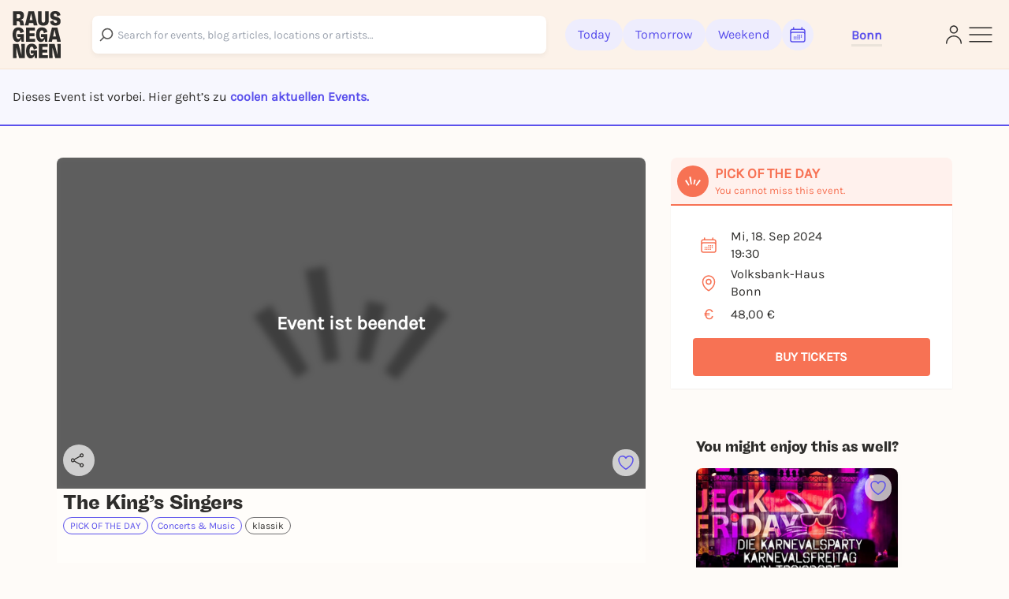

--- FILE ---
content_type: text/javascript
request_url: https://static.rausgegangen.de/static/assets/dorf/static/dorf/js/entrypoints/components_platform_web.entry.jsx.e286f7f7.js
body_size: 9149
content:
import{_ as ye}from"../../../../../preload-helper.097e255f.js";import{r as s,b as l,j as e,F as H}from"../../../../../jsx-runtime.ea1fc1fb.js";import{r as B}from"../../../../../ComponentRegistry.5ed50cf9.js";import{R as se,O as F,a as be}from"../../../../../RGMultiSelect.0996d5ed.js";import{t as S}from"../../../../../utils.a62b40ac.js";import{S as _e}from"../../../../../SimplePurpleButton.c4797c86.js";/* empty css                                   */import{c as R}from"../../../../../_commonjsHelpers.2cf1d77b.js";import{a as Ee,u as Se}from"../../../../../animation.d72051d9.js";import{u as Ne,L as oe,M as ke,T as Me,a as Le,C as Re}from"../../../../../TileLayer.1c1ba7ea.js";import{j as G,N as De}from"../../../../../SvgIcons.c0e7fae4.js";import{T as Fe,t as J}from"../../../../../react-toastify.esm.b33da2ae.js";import{A as le}from"../../../../../api.ec34c75b.js";import{l as ce}from"../../../../../lodash.a4b3598c.js";import{g as Oe,t as re}from"../../../../../utils.1c6c5971.js";import{R as Te}from"../../../../../RGSelect.cc0ce330.js";import"../../../../../form.1a75925f.js";import"../../../../../keyboard.96789309.js";import"../../../../../react-select-async.esm.cd3cf311.js";import"../../../../../Select-49a62830.esm.32677162.js";import"../../../../../memoize-one.esm.d7ce3bbd.js";import"../../../../../unitless.browser.esm.12250b5a.js";import"../../../../../hoist-non-react-statics.cjs.f5c4493c.js";import"../../../../../constants.40f7272a.js";import"../../../../../index.14ae7245.js";import"../../../../../index.09d429f5.js";import"../../../../../clsx.m.256e9345.js";import"../../../../../formik.esm.b100f80a.js";import"../../../../../rg-select-styles.eda18702.js";function ht(){import("data:text/javascript,")}var ue={},q=R&&R.__assign||function(){return q=Object.assign||function(t){for(var n,a=1,r=arguments.length;a<r;a++){n=arguments[a];for(var i in n)Object.prototype.hasOwnProperty.call(n,i)&&(t[i]=n[i])}return t},q.apply(this,arguments)},je=R&&R.__createBinding||(Object.create?function(t,n,a,r){r===void 0&&(r=a);var i=Object.getOwnPropertyDescriptor(n,a);(!i||("get"in i?!n.__esModule:i.writable||i.configurable))&&(i={enumerable:!0,get:function(){return n[a]}}),Object.defineProperty(t,r,i)}:function(t,n,a,r){r===void 0&&(r=a),t[r]=n[a]}),Ae=R&&R.__setModuleDefault||(Object.create?function(t,n){Object.defineProperty(t,"default",{enumerable:!0,value:n})}:function(t,n){t.default=n}),Ie=R&&R.__importStar||function(t){if(t&&t.__esModule)return t;var n={};if(t!=null)for(var a in t)a!=="default"&&Object.prototype.hasOwnProperty.call(t,a)&&je(n,t,a);return Ae(n,t),n},Ve=R&&R.__rest||function(t,n){var a={};for(var r in t)Object.prototype.hasOwnProperty.call(t,r)&&n.indexOf(r)<0&&(a[r]=t[r]);if(t!=null&&typeof Object.getOwnPropertySymbols=="function")for(var i=0,r=Object.getOwnPropertySymbols(t);i<r.length;i++)n.indexOf(r[i])<0&&Object.prototype.propertyIsEnumerable.call(t,r[i])&&(a[r[i]]=t[r[i]]);return a};Object.defineProperty(ue,"__esModule",{value:!0});var He=Ie(s.exports),ae=Se,Be=Ee,Pe=(0,Be.createAnimation)("ClipLoader","0% {transform: rotate(0deg) scale(1)} 50% {transform: rotate(180deg) scale(0.8)} 100% {transform: rotate(360deg) scale(1)}","clip");function ze(t){var n=t.loading,a=n===void 0?!0:n,r=t.color,i=r===void 0?"#000000":r,o=t.speedMultiplier,g=o===void 0?1:o,h=t.cssOverride,c=h===void 0?{}:h,f=t.size,m=f===void 0?35:f,y=Ve(t,["loading","color","speedMultiplier","cssOverride","size"]),v=q({background:"transparent !important",width:(0,ae.cssValue)(m),height:(0,ae.cssValue)(m),borderRadius:"100%",border:"2px solid",borderTopColor:i,borderBottomColor:"transparent",borderLeftColor:i,borderRightColor:i,display:"inline-block",animation:"".concat(Pe," ").concat(.75/g,"s 0s infinite linear"),animationFillMode:"both"},c);return a?He.createElement("span",q({style:v},y)):null}var $e=ue.default=ze;function de(){return Ne().map}function qe(t){const n=de();return s.exports.useEffect(function(){return n.on(t),function(){n.off(t)}},[n,t]),n}const Ue=oe.icon({iconUrl:"/static/platform_web/images/pin_event.png",iconSize:[45,61],iconAnchor:[22.5,61]});let I=null;const Ze=300,We=({form:t})=>t?e(Ye,{form:t}):l("div",{className:"text-center py-16 w-full",children:[S("Mal sehen wo noch was los ist"),"..."]});let W=[],O=!1;const Y=400;let E=!0;const Ye=t=>{const{form:n}=t,a=s.exports.useRef(null),{lat:r,lng:i,city_district:o,geospatial_query_type:g,radius:h,active_city:c,active_city_name:f}=Oe(),m=h?Number(h)/1e3:5,[y,v]=s.exports.useState(null),[_,N]=s.exports.useState(!0),[C,b]=s.exports.useState({lat:r||50.9497111,lng:i||6.9121101}),[x,M]=s.exports.useState(g||"CITY"),[P,z]=s.exports.useState(o||""),[p,u]=s.exports.useState(m),[w,L]=s.exports.useState(c!=null?c:""),[pe,U]=s.exports.useState(),[he,dt]=s.exports.useState("my-key"),[fe,A]=s.exports.useState({radius:p}),$=tt({lat:C.lat,lng:C.lng,radius:p,city:w,queryType:x,isFetching:_,setIsFetching:N});s.exports.useEffect(()=>{L(c!=null?c:""),c&&!n.fields.city.choices.some(d=>d.value===c)&&U({value:c,display:{slug:c,geospatial_query_type:x,name:f,lat:r,lng:i,future_event_count:$}})},[c!=null?c:""]),s.exports.useEffect(()=>(O=!1,()=>{W.forEach(d=>clearTimeout(d))}),[]);const K=d=>{d!==x&&(_paq.push(["trackEvent","CitySelect","ModeChange",d]),N(!0),E=!0,v(null),M(d))},Q=async(d,k)=>{!p||p===Y?(u(5),O=!0,A(T=>({...T,center:d,radius:5}))):(O=!k,A(T=>({...T,center:d}))),M("CENTER_AND_RADIUS"),a.current&&a.current.abort();const X=new AbortController;a.current=X;const{lat:ee,lng:te}=d||{};b({lat:ee,lng:te}),await N("on-map-click"),E="on-map-click";const xe=`/api/v1/reverse-geocode?lat=${ee}&lon=${te}`;try{await v(null);const T=await le.get(xe,void 0,X.signal),{rg_city:j,address:D}=T||{},Ce=(D==null?void 0:D.suburb)||(D==null?void 0:D.city_district)||(D==null?void 0:D.village);j?await(()=>{L(j.slug),U({value:j.slug,display:{...j,future_event_count:$}}),b(d),z(Ce),O=!0,A(we=>({...we,center:d}))})():await v(l(s.exports.Fragment,{children:[l("strong",{children:[S("Hier sind wir noch nicht.")," "," "]}),S("Suche nach einem anderen Ort, damit wir dir weiterhin die besten Events in deiner N\xE4he vorschlagen k\xF6nnen.")]})),await(a.current=null);const ne=E==="on-map-click"?"first":!1;E=ne,await N(ne)}catch(T){const j=E==="on-map-click"?"first":!1;E=j,await N(j),console.error("Failed to fetch city name",T)}},Z=(d,k)=>{if(_paq.push(["trackEvent","CitySelect","MapClick",JSON.stringify(d)]),k)return Q(d,k);if(I){clearTimeout(I),I=null;return}I=setTimeout(()=>{Q(d,k),I=null},Ze)},me=d=>{O=!1,A(k=>({...k,radius:d}))},ge=$===1?"Event":"Events",ve=x==="CENTER_AND_RADIUS"?S("deinem Radius"):w;return s.exports.useEffect(()=>{w||(O=!1,A(d=>({...d,center:{lat:51.1657,lng:10.4515},radius:Y})),b({lat:51.1657,lng:10.4515}))},[]),l("div",{className:"w-full",children:[l(ke,{center:[C.lat,C.lng],zoom:12,style:{height:"300px",width:"100%",zIndex:"40",borderRadius:"0.5rem"},scrollWheelZoom:!0,children:[e(Me,{attribution:"<a href='/impressum'>Impressum</a> | <a href='/privacy'>Datenschutz</a>",url:"https://tiles.evers-internet.de/{z}/{x}/{y}.png",detectRetina:!0}),e(Le,{position:[C.lat,C.lng],icon:Ue}),x==="CENTER_AND_RADIUS"&&e(Re,{center:[C.lat,C.lng],radius:p*1e3,pathOptions:{color:"#5B51EC",weight:2,fillColor:"#5B51EC",fillOpacity:.2}}),e(Xe,{onMapClick:Z}),e(et,{setPosition:b,moveMapTo:fe,queryType:x})]},he),l("div",{children:[x!=="CITY"&&l(s.exports.Fragment,{children:[e("input",{type:"hidden",name:n.fields.lat.html_name,value:C.lat}),e("input",{type:"hidden",name:n.fields.lng.html_name,value:C.lng}),e("input",{type:"hidden",name:n.fields.radius.html_name,value:p*1e3})]}),e("input",{type:"hidden",name:n.fields.geospatial_query_type.html_name,value:x}),e("input",{type:"hidden",name:n.fields.city_district.html_name,value:P}),l("div",{className:"w-full p-6 flex flex-col gap-6",children:[e("div",{className:"h-[60px] w-full flex items-center justify-center",children:_?e($e,{color:"#5B51EC",loading:_}):y?l("div",{className:"max-w-[576px] flex items-start justify-center gap-2 p-3 text-bw-medium w-fit border-[1.5px] border-error bg-red-50 rounded-lg",children:[e("div",{children:G("h-6 w-6")}),e("div",{className:"text-[14px] leading-[16px]",children:y})]}):w?l("div",{className:"text-md md:text-3xl font-freigeist font-extrabold text-center",children:[$," ",ge," in "," ",e("span",{className:`text-md md:text-3xl font-freigeist font-extrabold ${x==="CENTER_AND_RADIUS"?"":"capitalize"}`,children:ve})]}):e("div",{className:"text-md md:text-3xl font-freigeist font-extrabold",children:S("W\xE4hle deine Stadt")})}),e("div",{className:"w-full",children:e(se,{name:n.fields.city.html_name,className:"mb-0",initialValue:y||_?null:w!=null?w:c,initialChoices:n.fields.city.choices.concat(pe).filter(Boolean),search_url:"/api/v1/city-select-search/",onUseCurrentLocationClick:()=>ie(Z),onChange:d=>{_paq.push(["trackEvent","CitySelect","CitySelected",d.value]),v(null),L(d.value),z(""),U(d),b({lat:d.display.lat,lng:d.display.lng}),O=!1,A(k=>({...k,center:{lat:d.display.lat,lng:d.display.lng},radius:p===Y?5:p}))},placeholder:S("Stadt oder PLZ eingeben"),children:e("div",{className:"absolute right-0 h-full flex items-center px-2 top-0 cursor-pointer",onClick:()=>ie(Z),children:e("div",{className:"bg-white px-2",children:De("#5B51EC")})})},y?"error":_?"isFetching":w)}),e("div",{className:`${y||_||!w?"cursor-not-allowed pointer-events-none opacity-70":""}`,children:l("div",{className:"w-full flex justify-between items-center rounded-lg bg-gray-50 p-1 mb-4 cursor-pointer",children:[e("div",{onClick:()=>K("CITY"),className:`w-1/2 text-center p-2 rounded-lg ${x==="CITY"?"bg-white text-primary":"bg-grey-50 text-bw-medium"}`,children:S("Ganze Stadt")}),e("div",{onClick:()=>K("CENTER_AND_RADIUS"),className:`w-1/2 text-center p-2 rounded-lg ${x==="CENTER_AND_RADIUS"?"bg-white text-primary":"bg-grey-50 text-bw-medium"}`,children:"Radius"})]})}),e(Ge,{value:p,queryType:x,setQueryType:M,setValue:d=>{v(null),M("CENTER_AND_RADIUS"),u(parseInt(d,10))},min:1,max:100,disabled:y||_||!w,onRelease:d=>{_paq.push(["trackEvent","CitySelect","SliderChange",d]),me(parseInt(d,10))}}),e("div",{className:"w-full flex justify-center",children:e(_e,{value:S("Jetzt events entdecken"),type:"submit",onClick:()=>{_paq.push(["trackEvent","CitySelect","Submit",x]),W.forEach(k=>clearTimeout(k));let d=setTimeout(()=>{N(!0),E=!0},200);W.push(d)},isDisabled:!w||y||_,style:"h-[44px] w-[208px] bg-primary md:ml-8",fontStyle:"text-sm text-white uppercase"})})]})]})]})},Ge=t=>{const{min:n,max:a,value:r,setValue:i,queryType:o,setQueryType:g,disabled:h,onRelease:c}=t,f=s.exports.useRef(!1),m=_=>{i(_.target.value)},y=()=>{f.current=!0},v=()=>{!f.current||(o==="CITY"&&g("CENTER_AND_RADIUS"),f.current=!1,c&&c(r))};return s.exports.useEffect(()=>(document.addEventListener("mouseup",v),document.addEventListener("touchend",v),document.addEventListener("keyup",v),()=>{document.removeEventListener("mouseup",v),document.removeEventListener("touchend",v),document.removeEventListener("keyup",v)}),[r,o]),l("div",{className:`mb-6 mt-4 ${h?"cursor-not-allowed pointer-events-none":""}`,children:[e("style",{children:`
                    .range-input-tooltip::after {
                        content: "";
                        position: absolute;
                        bottom: -12px;
                        left: 50%;
                        transform: translateX(-50%);
                        border-width: 7px;
                        border-style: solid;
                        border-color: #EEEDFD transparent transparent transparent;
                    }
                `}),l("div",{className:"relative",children:[e("span",{className:"text-xs text-gray-500 dark:text-gray-400 absolute left-0 -top-6",children:`${n} km`}),e("span",{className:"text-xs text-gray-500 dark:text-gray-400 absolute right-0 -top-6",children:`${a} km`}),e("input",{id:"labels-range-input",type:"range",value:r,min:n,max:a,className:`w-full h-1 bg-gray-50 rounded-1 appearance-none cursor-pointer ${o==="CITY"||h?"accent-bw-light":"accent-[#7B73EF]"}`,onChange:m,onMouseDown:y,onTouchStart:y,onKeyDown:y,style:o==="CITY"||h?{background:`linear-gradient(to right, #D5D5D5 0%, #D5D5D5 ${(r-n)/(a-n)*100}%, #F6F6F6 ${(r-n)/(a-n)*100}%, #F6F6F6 100%)`}:{background:`linear-gradient(to right, #5B51EC 0%, #5B51EC ${(r-n)/(a-n)*100}%, #f5f5f5 ${(r-n)/(a-n)*100}%, #f5f5f5 100%)`}}),r!==null&&e("div",{className:`flex items-center justify-center range-input-tooltip absolute bg-purple-100 text-primary text-xs px-2 py-1 rounded-lg ${o==="CITY"||h?"hidden":""}`,style:{left:`calc(${r}% - 30px)`,top:"-30px",width:"60px"},children:`${r} km`})]}),e(Fe,{position:"bottom-right",autoClose:1800,hideProgressBar:!0,newestOnTop:!1,closeOnClick:!0,rtl:!1,pauseOnFocusLoss:!0,draggable:!0,pauseOnHover:!0})]})};function ie(t){if(navigator.geolocation)return navigator.geolocation.getCurrentPosition(n=>Je(n,t),Ke);J("An unknown error occurred. ")}function Je(t,n){const a=t.coords.latitude,r=t.coords.longitude,i={lat:a,lng:r};_paq.push(["trackEvent","CitySelect","CurrentLocation",JSON.stringify(i)]),n(i,!0)}function Ke(t){switch(t.code){case t.PERMISSION_DENIED:const n=S("Rausgegangen ist nicht berechtigt, deinen Standort abzurufen."),a=S("Um die Einstellung zu \xE4ndern, gehe in die Systemeinstellungen deines Computers");J(l("div",{className:"flex items-start",children:[e("span",{children:G("h-6 w-6")}),l("div",{children:[e("p",{className:"text-[18px] font-bold ml-2",children:n}),e("p",{className:"text-[16px] ml-2",children:a})]})]}));break;default:const r=S("Standort konnte nicht abgerufen werden."),i=S("Bitte versuche es erneut oder w\xE4hle einen Ort aus der Liste.");J(l("div",{className:"flex items-start",children:[e("span",{children:G("h-6 w-6")}),l("div",{children:[e("p",{className:"text-[18px] font-bold ml-2",children:r}),e("p",{className:"text-[16px] ml-2",children:i})]})]}));break}}function Qe(t,n,a){const i=a.getMaxZoom(),o=h=>40075017*Math.cos(t.lat*Math.PI/180)/Math.pow(2,h+8),g=n*1e3;for(let h=i;h>=0;h--){const c=o(h),f=g/c,m=a.project(t,h).subtract([f,-f]),y=a.project(t,h).add([f,-f]),v=oe.bounds(m,y);if(a.getSize().contains(v.getSize()))return h}return 0}const Xe=({onMapClick:t})=>(qe({click(n){t(n.latlng)}}),null),et=({moveMapTo:t,queryType:n,setPosition:a})=>{const r=de(),i=s.exports.useRef();return s.exports.useEffect(()=>{if(t&&JSON.stringify(t)!==JSON.stringify(i.current)&&!O){let o=t.zoom||r.getZoom(),g=t.center||r.getCenter();t.radius&&!t.zoom&&(o=Qe(g,t.radius,r)),r.setView(g,o,{animate:!0}),i.current=t}},[t,n]),null};let V=!1;function tt({lat:t,lng:n,radius:a,city:r,queryType:i,isFetching:o,setIsFetching:g}){const[h,c]=s.exports.useState(0),f=s.exports.useRef(null),m=s.exports.useRef({});s.exports.useEffect(()=>{m.current={lat:t,lng:n,radius:a,city:r,queryType:i,isFetching:o}},[t,n,a,r,i,o]);const y=s.exports.useCallback(async()=>{var N;if(!r){g(!1),E=!1,V=!1,m.current.isFetching=!1;return}f.current&&f.current.abort();const _=new AbortController;f.current=_;try{await(V=!0),(N=m==null?void 0:m.current)!=null&&N.isFetching||(await g(!0),E=!0,m.current.isFetching=!0);const C=new URL("/api/v1/map/event-count",window.location.href),b=new URLSearchParams(C.search);b.append("geospatial_query_type",m.current.queryType),b.append("lat",m.current.lat),b.append("lng",m.current.lng),b.append("radius",m.current.radius*1e3),b.append("city",m.current.city),C.search=b;const x=await le.get(C.href,void 0,_.signal);await c((x==null?void 0:x.total)||0);const M=E==="on-map-click"?"first":!1;await g(M),E=M,await(V=!1)}catch(C){const b=E==="on-map-click"?"first":!1;await g(b),E=b,await(V=!1),C.name!=="AbortError"&&console.error("Failed to fetch future event count",C)}},[]),v=s.exports.useRef(ce.exports.debounce(y,500)).current;return s.exports.useEffect(()=>(v(),()=>{var _;return(_=f.current)==null?void 0:_.abort()}),[t,n,a,r,i]),s.exports.useEffect(()=>{o==="first"&&V===!1&&v()},[o]),h}const nt=({form:t,action:n,placeholder:a})=>{const r=s.exports.useRef(null),[i,o]=s.exports.useState("");s.exports.useEffect(()=>{var c,f;i&&typeof((c=r==null?void 0:r.current)==null?void 0:c.submit)=="function"&&((f=r.current)==null||f.submit())},[i]);const g=c=>{var f;(c==null?void 0:c.value)&&((f=c==null?void 0:c.display)==null?void 0:f.slug)&&o(c.value)},h={placeholder:c=>({...c,fontSize:"1rem",fontWeight:"500",textAlign:"left"}),singleValue:c=>({...c,fontSize:"1rem",fontWeight:"500"})};return e(H,{children:l("form",{method:"POST",action:n,ref:r,children:[e(se,{name:t.fields.city.html_name,className:"mb-0 border-none rounded-lg shadow-md",initialValue:t.data.city,initialChoices:t.fields.city.choices,search_url:"/api/v1/city-select-search/",onChange:g,placeholder:a,styles:h}),e("input",{type:"hidden",name:"geospatial_query_type",value:"CITY"})]})})};function rt(){return l("svg",{width:"40",height:"40",viewBox:"0 0 40 40",fill:"none",xmlns:"http://www.w3.org/2000/svg",children:[e("path",{d:"M0 8C0 3.58172 3.58172 0 8 0H32C36.4183 0 40 3.58172 40 8V32C40 36.4183 36.4183 40 32 40H8C3.58172 40 0 36.4183 0 32V8Z",fill:"#EEEDFD"}),e("path",{d:"M23 27.1276C23.8329 27.37 24.7138 27.5 25.625 27.5C27.1037 27.5 28.5025 27.1576 29.7464 26.5478C29.7488 26.4905 29.75 26.4329 29.75 26.375C29.75 24.0968 27.9031 22.25 25.625 22.25C24.2069 22.25 22.956 22.9655 22.2136 24.0552M23 27.1276V27.125C23 26.0121 22.7148 24.9658 22.2136 24.0552M23 27.1276C23 27.1632 22.9997 27.1988 22.9991 27.2343C21.1374 28.3552 18.9565 29 16.625 29C14.2935 29 12.1126 28.3552 10.2509 27.2343C10.2503 27.198 10.25 27.1615 10.25 27.125C10.25 23.6042 13.1042 20.75 16.625 20.75C19.0329 20.75 21.129 22.085 22.2136 24.0552M20 14.375C20 16.239 18.489 17.75 16.625 17.75C14.761 17.75 13.25 16.239 13.25 14.375C13.25 12.511 14.761 11 16.625 11C18.489 11 20 12.511 20 14.375ZM28.25 16.625C28.25 18.0747 27.0747 19.25 25.625 19.25C24.1753 19.25 23 18.0747 23 16.625C23 15.1753 24.1753 14 25.625 14C27.0747 14 28.25 15.1753 28.25 16.625Z",stroke:"#5B51EC",strokeWidth:"1.5",strokeLinecap:"round",strokeLinejoin:"round"})]})}function at(){return l("svg",{width:"40",height:"40",viewBox:"0 0 40 40",fill:"none",xmlns:"http://www.w3.org/2000/svg",children:[e("path",{d:"M0 8C0 3.58172 3.58172 0 8 0H32C36.4183 0 40 3.58172 40 8V32C40 36.4183 36.4183 40 32 40H8C3.58172 40 0 36.4183 0 32V8Z",fill:"#EEEDFD"}),e("path",{d:"M13.25 16.25H28.25M11.75 23.75H26.75M24.95 10.25L21.05 29.75M18.9503 10.25L15.0503 29.75",stroke:"#5B51EC",strokeWidth:"1.5",strokeLinecap:"round",strokeLinejoin:"round"})]})}function it(){return l("svg",{width:"40",height:"40",viewBox:"0 0 40 40",fill:"none",xmlns:"http://www.w3.org/2000/svg",children:[e("path",{d:"M0 8C0 3.58172 3.58172 0 8 0H32C36.4183 0 40 3.58172 40 8V32C40 36.4183 36.4183 40 32 40H8C3.58172 40 0 36.4183 0 32V8Z",fill:"#EEEDFD"}),e("path",{d:"M10.25 19.9989L19.2045 11.0443C19.6438 10.605 20.3562 10.605 20.7955 11.0443L29.75 19.9989M12.5 17.7489V27.8739C12.5 28.4952 13.0037 28.9989 13.625 28.9989H17.75V24.1239C17.75 23.5025 18.2537 22.9989 18.875 22.9989H21.125C21.7463 22.9989 22.25 23.5025 22.25 24.1239V28.9989H26.375C26.9963 28.9989 27.5 28.4952 27.5 27.8739V17.7489M16.25 28.9989H24.5",stroke:"#5B51EC",strokeWidth:"1.5",strokeLinecap:"round",strokeLinejoin:"round"})]})}function st(){return l("svg",{width:"40",height:"40",viewBox:"0 0 40 40",fill:"none",xmlns:"http://www.w3.org/2000/svg",children:[e("path",{d:"M0 8C0 3.58172 3.58172 0 8 0H32C36.4183 0 40 3.58172 40 8V32C40 36.4183 36.4183 40 32 40H8C3.58172 40 0 36.4183 0 32V8Z",fill:"#EEEDFD"}),e("path",{d:"M15.5 16.25H24.5M15.5 19.25H20M10.25 20.7593C10.25 22.3604 11.3734 23.754 12.9575 23.987C14.086 24.1529 15.2272 24.2796 16.3799 24.3655C16.73 24.3916 17.0502 24.5753 17.245 24.8674L20 29L22.755 24.8675C22.9498 24.5753 23.2699 24.3917 23.6201 24.3656C24.7727 24.2796 25.914 24.153 27.0425 23.9871C28.6266 23.7542 29.75 22.3606 29.75 20.7595V14.7406C29.75 13.1395 28.6266 11.7458 27.0425 11.5129C24.744 11.175 22.3926 11 20.0003 11C17.6078 11 15.2561 11.175 12.9575 11.513C11.3734 11.7459 10.25 13.1396 10.25 14.7406V20.7593Z",stroke:"#5B51EC",strokeWidth:"1.5",strokeLinecap:"round",strokeLinejoin:"round"})]})}function ot(){return l("svg",{width:"40",height:"40",viewBox:"0 0 40 40",fill:"none",xmlns:"http://www.w3.org/2000/svg",children:[e("path",{d:"M0 8C0 3.58172 3.58172 0 8 0H32C36.4183 0 40 3.58172 40 8V32C40 36.4183 36.4183 40 32 40H8C3.58172 40 0 36.4183 0 32V8Z",fill:"#EEEDFD"}),e("path",{d:"M11.75 29H28.25M12.5 11H27.5M13.25 11V29M26.75 11V29M17 14.75H18.5M17 17.75H18.5M17 20.75H18.5M21.5 14.75H23M21.5 17.75H23M21.5 20.75H23M17 29V25.625C17 25.0037 17.5037 24.5 18.125 24.5H21.875C22.4963 24.5 23 25.0037 23 25.625V29",stroke:"#5B51EC",strokeWidth:"1.5",strokeLinecap:"round",strokeLinejoin:"round"})]})}const lt=ce.exports.debounce((t,n,a)=>{let r=new URL(t,window.location.href),i=new URLSearchParams(window.location.search);i.set("q",n),r.search=i,fetch(r.href).then(o=>o.ok?o.json():o.json().then(g=>{console.error("Search API error:",g),a({results:[],numFound:0})})).then(o=>{o.results?a(o):a({results:[],numFound:0})}).catch(o=>{console.error("Search API fetch error:",o),a({results:[],numFound:0})})},300),ct=function(t){let n=["+","-","&&","||","!","(",")","{","}","[","]","^",'"',"~","*","?",":","/"],a=t;for(let o of n)a=a.replaceAll(o," ");let r=["AND","OR"];function i(o){return r.includes(o)?o.toLowerCase():o}return a=a.split(" ").map(o=>i(o)).join(" "),a.replace(/\s+/g," ").trim()};function ut({searchApiUrl:t,searchPageUrl:n,isMobile:a}){const[r,i]=s.exports.useState([]),[o,g]=s.exports.useState(null),[h,c]=s.exports.useState(""),[f,m]=s.exports.useState(!1),[y,v]=s.exports.useState(!1),[_,N]=s.exports.useState(n),[C,b]=s.exports.useState(!0),x=s.exports.useCallback(p=>{m(!0),v(!0);const u=p.target.value,w=ct(u);C&&u.trim()!==""&&(b(!1),_paq&&_paq.push(["trackEvent","Header","Start Search","Header - Start Search"])),N(`${n}?do_search=true&q=${w}`),lt(t,w,L=>{i(L.results),g(L.numFound),m(!1),_paq&&_paq.push(["trackSiteSearch",w,!1,L?L.length:0])})});function M(p){switch(p==null?void 0:p.type){case"Subevent":return e("div",{className:"bg-purple-100 text-primary text-center font-medium !h-[40px] !w-[40px] !p-0 !rounded-[8px] flex justify-center",children:l("div",{className:"text-inherit text-xs font-semibold leading-tight",children:[p==null?void 0:p.date_month,e("br",{}),p==null?void 0:p.date_day]})});case"Artist":return rt();case"Location":return it();case"Organizer":return ot();case"Article":return st();case"Tag":return at();default:return""}}s.exports.useCallback(p=>{v(!1)});const P=s.exports.useCallback(p=>{b(!0)}),z=s.exports.useCallback(p=>{i([])});return a?e(F,{value:h.title,onChange:p=>window.location=p.url,children:({open:p})=>l(H,{children:[e("div",{className:"search-container flex items-center",children:l("form",{className:"w-full relative",children:[e(F.Input,{className:"w-full input-search-field truncate pr-8",autoComplete:"off",onChange:x,onFocus:P,placeholder:re("Suche nach Veranstaltungen, Blog-Artikeln, Locations oder Artists\u2026"),displayValue:""}),e("div",{className:"absolute top-4 pl-2",children:e("svg",{xmlns:"http://www.w3.org/2000/svg",fill:"none",viewBox:"0 0 24 24",strokeWidth:"2",stroke:"#6D6C6D",className:"w-5 h-5 rotate-90 opacity-80",children:e("path",{strokeLinecap:"round",strokeLinejoin:"round",d:"M21 21l-5.197-5.197m0 0A7.5 7.5 0 105.196 5.196a7.5 7.5 0 0010.607 10.607z"})})}),e("div",{className:"absolute right-2 top-3",children:e("button",{type:"reset",className:"rounded-full bg-gray-50 w-6 h-6 flex items-center justify-center",onClick:z,children:e("svg",{xmlns:"http://www.w3.org/2000/svg",fill:"none",viewBox:"0 0 24 24",strokeWidth:"1.5",stroke:"currentColor",className:"w-4 h-4",children:e("path",{strokeLinecap:"round",strokeLinejoin:"round",d:"M6 18L18 6M6 6l12 12"})})})})]})}),p&&l("div",{id:"search-results-mobile",className:"search-results absolute top-0 lg:hidden flex",children:[o!=null?l("div",{className:"p-2 pb-0 mt-1 text-bw-medium text-ellipsis text-xs font-normal",children:[o," Suchergebnisse"]}):"",e(F.Options,{className:"!pl-0",style:{paddingLeft:"0px !important"},children:r.map(u=>e(F.Option,{value:u,as:s.exports.Fragment,children:({active:w,selected:L})=>e("li",{children:l("div",{className:`search-result-item ${w?"focused":""}`,children:[e("div",{children:M(u)}),l("div",{className:"ml-3",children:[e("span",{className:"title",children:u==null?void 0:u.title}),e("span",{className:"caption",children:l("span",{className:"caption",children:[u==null?void 0:u.category,(u==null?void 0:u.description)&&` | ${u.description}`," ",u.additional_infos?l(H,{children:[e("span",{className:"caption",children:" | "}),e("span",{className:"caption font-semibold",children:u.additional_infos})]}):null]})})]})]})})},u.id))})]})]})}):e(F,{value:h.title,onChange:p=>window.location=p.url,children:({open:p})=>l(H,{children:[l("div",{className:"search-container hidden lg:flex items-center",children:[e("div",{className:"absolute pl-2",children:e("svg",{xmlns:"http://www.w3.org/2000/svg",fill:"none",viewBox:"0 0 24 24",strokeWidth:"2",stroke:"#2E2D2B",className:"w-5 h-5 rotate-90 opacity-80",children:e("path",{strokeLinecap:"round",strokeLinejoin:"round",d:"M21 21l-5.197-5.197m0 0A7.5 7.5 0 105.196 5.196a7.5 7.5 0 0010.607 10.607z"})})}),e(F.Input,{className:"input-search-field truncate",autoComplete:"off",onChange:x,onFocus:P,placeholder:re("Suche nach Veranstaltungen, Blog-Artikeln, Locations oder Artists\u2026"),displayValue:""})]}),p&&l("div",{id:"search-results-desktop",className:"search-results lg:flex hidden",children:[o!=null?l("div",{className:"p-2 pb-0 mt-1 text-bw-medium text-ellipsis text-xs font-normal",children:[o," Suchergebnisse"]}):"",e(F.Options,{className:"!pl-0",style:{paddingLeft:"0px !important"},children:r.map(u=>e(F.Option,{value:u,as:s.exports.Fragment,children:({active:w,selected:L})=>e("li",{children:l("div",{className:`search-result-item ${w?"focused":""}`,children:[e("div",{children:M(u)}),l("div",{className:"ml-3",children:[e("span",{className:"title",children:u==null?void 0:u.title}),e("span",{className:"caption",children:l("span",{className:"caption",children:[u==null?void 0:u.category,(u==null?void 0:u.description)&&` | ${u.description}`," ",u.additional_infos?l(H,{children:[e("span",{className:"caption",children:" | "}),e("span",{className:"caption font-semibold",children:u.additional_infos})]}):null]})})]})]})})},u.id))})]})]})})}ye(()=>import("../../../../../modulepreload-polyfill.b7f2da20.js"),[]);B("rg-city-selector",We,["json-form"]);B("rg-city-search",nt,["json-form"]);B("rg-search-navbar",ut);B("rg-select",Te);B("rg-multi-select",be);export{ht as __vite_legacy_guard};


--- FILE ---
content_type: text/javascript
request_url: https://static.rausgegangen.de/static/platform_web/js/altcha.js
body_size: 20241
content:
/**
 * Minified by jsDelivr using Terser v5.37.0.
 * Original file: /gh/altcha-org/altcha@main/dist/altcha.js
 *
 * Do NOT use SRI with dynamically generated files! More information: https://www.jsdelivr.com/using-sri-with-dynamic-files
 */
var vi=Object.defineProperty,Pr=e=>{throw TypeError(e)},gi=(e,t,n)=>t in e?vi(e,t,{enumerable:!0,configurable:!0,writable:!0,value:n}):e[t]=n,ne=(e,t,n)=>gi(e,"symbol"!=typeof t?t+"":t,n),zr=(e,t,n)=>t.has(e)||Pr("Cannot "+n),M=(e,t,n)=>(zr(e,t,"read from private field"),n?n.call(e):t.get(e)),Yt=(e,t,n)=>t.has(e)?Pr("Cannot add the same private member more than once"):t instanceof WeakSet?t.add(e):t.set(e,n),Ft=(e,t,n,r)=>(zr(e,t,"write to private field"),r?r.call(e,n):t.set(e,n),n);const Hr="[base64]",_i=e=>Uint8Array.from(atob(e),(e=>e.charCodeAt(0))),Gr=typeof self<"u"&&self.Blob&&new Blob([_i(Hr)],{type:"text/javascript;charset=utf-8"});function mi(e){let t;try{if(t=Gr&&(self.URL||self.webkitURL).createObjectURL(Gr),!t)throw"";const n=new Worker(t,{name:null==e?void 0:e.name});return n.addEventListener("error",(()=>{(self.URL||self.webkitURL).revokeObjectURL(t)})),n}catch{return new Worker("data:text/javascript;base64,"+Hr,{name:null==e?void 0:e.name})}finally{t&&(self.URL||self.webkitURL).revokeObjectURL(t)}}const bi="5";typeof window<"u"&&(window.__svelte||(window.__svelte={v:new Set})).v.add(bi);const yi=1,pi=4,wi=8,Ei=16,xi=1,ki=2,Jr="[",Kr="[!",qr="]",Me={},j=Symbol(),Qr=!1;var en=Array.isArray,Ci=Array.from,kt=Object.keys,Ct=Object.defineProperty,Ae=Object.getOwnPropertyDescriptor,Ri=Object.getOwnPropertyDescriptors,Ii=Object.prototype,$i=Array.prototype,Xt=Object.getPrototypeOf;function tn(e){for(var t=0;t<e.length;t++)e[t]()}const ae=2,rn=4,ht=8,Jt=16,oe=32,vt=64,Zt=128,Ve=256,Rt=512,B=1024,Ce=2048,gt=4096,He=8192,qe=16384,Si=32768,Kt=65536,Ni=1<<19,nn=1<<20,ut=Symbol("$state"),ln=Symbol("legacy props"),Li=Symbol("");function an(e){return e===this.v}function Ai(e,t){return e!=e?t==t:e!==t||null!==e&&"object"==typeof e||"function"==typeof e}function on(e){return!Ai(e,this.v)}function Ti(e){throw new Error("https://svelte.dev/e/effect_in_teardown")}function Vi(){throw new Error("https://svelte.dev/e/effect_in_unowned_derived")}function Pi(e){throw new Error("https://svelte.dev/e/effect_orphan")}function zi(){throw new Error("https://svelte.dev/e/effect_update_depth_exceeded")}function Gi(){throw new Error("https://svelte.dev/e/hydration_failed")}function Di(e){throw new Error("https://svelte.dev/e/props_invalid_value")}function Yi(){throw new Error("https://svelte.dev/e/state_descriptors_fixed")}function Fi(){throw new Error("https://svelte.dev/e/state_prototype_fixed")}function Oi(){throw new Error("https://svelte.dev/e/state_unsafe_local_read")}function Xi(){throw new Error("https://svelte.dev/e/state_unsafe_mutation")}let sn=!1;function ce(e){return{f:0,v:e,reactions:null,equals:an,version:0}}function Fe(e){return Zi(ce(e))}function un(e,t=!1){const n=ce(e);return t||(n.equals=on),n}function Zi(e){return null!==R&&2&R.f&&(null===de?nl([e]):de.push(e)),e}function V(e,t){return null!==R&&ll()&&18&R.f&&(null===de||!de.includes(e))&&Xi(),Wi(e,t)}function Wi(e,t){return e.equals(t)||(e.v=t,e.version=$n(),fn(e,Ce),null!==y&&y.f&B&&!(32&y.f)&&(null!==O&&O.includes(e)?(ve(y,Ce),Vt(y)):null===xe?il([e]):xe.push(e))),t}function fn(e,t){var n=e.reactions;if(null!==n)for(var r=n.length,o=0;o<r;o++){var l=n[o],i=l.f;i&Ce||(ve(l,t),1280&i&&(2&i?fn(l,gt):Vt(l)))}}function Nt(e){console.warn("https://svelte.dev/e/hydration_mismatch")}let P,z=!1;function We(e){z=e}function Re(e){if(null===e)throw Nt(),Me;return P=e}function Je(){return Re($e(P))}function H(e){if(z){if(null!==$e(P))throw Nt(),Me;P=e}}function Ui(){for(var e=0,t=P;;){if(8===t.nodeType){var n=t.data;if(n===qr){if(0===e)return t;e-=1}else(n===Jr||n===Kr)&&(e+=1)}var r=$e(t);t.remove(),t=r}}function le(e,t=null,n){if("object"!=typeof e||null===e||ut in e)return e;const r=Xt(e);if(r!==Ii&&r!==$i)return e;var o,l=new Map,i=en(e),a=ce(0);return i&&l.set("length",ce(e.length)),new Proxy(e,{defineProperty(e,t,n){(!("value"in n)||!1===n.configurable||!1===n.enumerable||!1===n.writable)&&Yi();var r=l.get(t);return void 0===r?(r=ce(n.value),l.set(t,r)):V(r,le(n.value,o)),!0},deleteProperty(e,t){var n=l.get(t);if(void 0===n)t in e&&l.set(t,ce(j));else{if(i&&"string"==typeof t){var r=l.get("length"),o=Number(t);Number.isInteger(o)&&o<r.v&&V(r,o)}V(n,j),Dr(a)}return!0},get(t,n,r){var i;if(n===ut)return e;var a=l.get(n),s=n in t;if(void 0===a&&(!s||null!=(i=Ae(t,n))&&i.writable)&&(a=ce(le(s?t[n]:j,o)),l.set(n,a)),void 0!==a){var c=h(a);return c===j?void 0:c}return Reflect.get(t,n,r)},getOwnPropertyDescriptor(e,t){var n=Reflect.getOwnPropertyDescriptor(e,t);if(n&&"value"in n){var r=l.get(t);r&&(n.value=h(r))}else if(void 0===n){var o=l.get(t),i=null==o?void 0:o.v;if(void 0!==o&&i!==j)return{enumerable:!0,configurable:!0,value:i,writable:!0}}return n},has(e,t){var n;if(t===ut)return!0;var r=l.get(t),i=void 0!==r&&r.v!==j||Reflect.has(e,t);if((void 0!==r||null!==y&&(!i||null!=(n=Ae(e,t))&&n.writable))&&(void 0===r&&(r=ce(i?le(e[t],o):j),l.set(t,r)),h(r)===j))return!1;return i},set(e,t,n,r){var s,c=l.get(t),u=t in e;if(i&&"length"===t)for(var d=n;d<c.v;d+=1){var f=l.get(d+"");void 0!==f?V(f,j):d in e&&(f=ce(j),l.set(d+"",f))}void 0===c?(!u||null!=(s=Ae(e,t))&&s.writable)&&(V(c=ce(void 0),le(n,o)),l.set(t,c)):(u=c.v!==j,V(c,le(n,o)));var h=Reflect.getOwnPropertyDescriptor(e,t);if(null!=h&&h.set&&h.set.call(r,n),!u){if(i&&"string"==typeof t){var v=l.get("length"),p=Number(t);Number.isInteger(p)&&p>=v.v&&V(v,p+1)}Dr(a)}return!0},ownKeys(e){h(a);var t=Reflect.ownKeys(e).filter((e=>{var t=l.get(e);return void 0===t||t.v!==j}));for(var[n,r]of l)r.v!==j&&!(n in e)&&t.push(n);return t},setPrototypeOf(){Fi()}})}function Dr(e,t=1){V(e,e.v+t)}var Yr,cn,dn;function Wt(){if(void 0===Yr){Yr=window;var e=Element.prototype,t=Node.prototype;cn=Ae(t,"firstChild").get,dn=Ae(t,"nextSibling").get,e.__click=void 0,e.__className="",e.__attributes=null,e.__styles=null,e.__e=void 0,Text.prototype.__t=void 0}}function Lt(e=""){return document.createTextNode(e)}function Te(e){return cn.call(e)}function $e(e){return dn.call(e)}function J(e,t){if(!z)return Te(e);var n=Te(P);return null===n&&(n=P.appendChild(Lt())),Re(n),n}function Ot(e,t){if(!z){var n=Te(e);return n instanceof Comment&&""===n.data?$e(n):n}return P}function me(e,t=1,n=!1){let r=z?P:e;for(var o;t--;)o=r,r=$e(r);if(!z)return r;var l=null==r?void 0:r.nodeType;if(n&&3!==l){var i=Lt();return null===r?null==o||o.after(i):r.before(i),Re(i),i}return Re(r),r}function Mi(e){e.textContent=""}function ot(e){var t=2050;null===y?t|=Ve:y.f|=nn;var n=null!==R&&2&R.f?R:null;const r={children:null,ctx:X,deps:null,equals:an,f:t,fn:e,reactions:null,v:null,version:0,parent:n??y};return null!==n&&(n.children??(n.children=[])).push(r),r}function hn(e){var t=e.children;if(null!==t){e.children=null;for(var n=0;n<t.length;n+=1){var r=t[n];2&r.f?qt(r):Pe(r)}}}function ji(e){for(var t=e.parent;null!==t;){if(!(2&t.f))return t;t=t.parent}return null}function vn(e){var t,n=y;he(ji(e));try{hn(e),t=Sn(e)}finally{he(n)}return t}function gn(e){var t=vn(e);ve(e,(Ue||e.f&Ve)&&null!==e.deps?gt:B),e.equals(t)||(e.v=t,e.version=$n())}function qt(e){hn(e),dt(e,0),ve(e,qe),e.v=e.children=e.deps=e.ctx=e.reactions=null}function Bi(e){null===y&&null===R&&Pi(),null!==R&&R.f&Ve&&Vi(),nr&&Ti()}function Hi(e,t){var n=t.last;null===n?t.last=t.first=e:(n.next=e,e.prev=n,t.last=e)}function Qe(e,t,n,r=!0){var o=!!(64&e),l=y,i={ctx:X,deps:null,deriveds:null,nodes_start:null,nodes_end:null,f:e|Ce,first:null,fn:t,last:null,next:null,parent:o?null:l,prev:null,teardown:null,transitions:null,version:0};if(n){var a=je;try{Xr(!0),Tt(i),i.f|=Si}catch(e){throw Pe(i),e}finally{Xr(a)}}else null!==t&&Vt(i);if(!(n&&null===i.deps&&null===i.first&&null===i.nodes_start&&null===i.teardown&&!(i.f&nn))&&!o&&r&&(null!==l&&Hi(i,l),null!==R&&2&R.f)){var s=R;(s.children??(s.children=[])).push(i)}return i}function Ji(e){const t=Qe(8,null,!1);return ve(t,B),t.teardown=e,t}function Ut(e){if(Bi(),!(null!==y&&!!(32&y.f)&&null!==X&&!X.m))return Qt(e);var t=X;(t.e??(t.e=[])).push({fn:e,effect:y,reaction:R})}function _n(e){const t=Qe(64,e,!0);return()=>{Pe(t)}}function Qt(e){return Qe(4,e,!1)}function er(e){return Qe(8,e,!0)}function Oe(e){return tr(e)}function tr(e,t=0){return Qe(24|t,e,!0)}function It(e,t=!0){return Qe(40,e,!0,t)}function mn(e){var t=e.teardown;if(null!==t){const e=nr,n=R;Zr(!0),Ie(null);try{t.call(null)}finally{Zr(e),Ie(n)}}}function bn(e){var t=e.deriveds;if(null!==t){e.deriveds=null;for(var n=0;n<t.length;n+=1)qt(t[n])}}function yn(e,t=!1){var n=e.first;for(e.first=e.last=null;null!==n;){var r=n.next;Pe(n,t),n=r}}function Ki(e){for(var t=e.first;null!==t;){var n=t.next;32&t.f||Pe(t),t=n}}function Pe(e,t=!0){var n=!1;if((t||e.f&Ni)&&null!==e.nodes_start){for(var r=e.nodes_start,o=e.nodes_end;null!==r;){var l=r===o?null:$e(r);r.remove(),r=l}n=!0}yn(e,t&&!n),bn(e),dt(e,0),ve(e,qe);var i=e.transitions;if(null!==i)for(const e of i)e.stop();mn(e);var a=e.parent;null!==a&&null!==a.first&&pn(e),e.next=e.prev=e.teardown=e.ctx=e.deps=e.fn=e.nodes_start=e.nodes_end=null}function pn(e){var t=e.parent,n=e.prev,r=e.next;null!==n&&(n.next=r),null!==r&&(r.prev=n),null!==t&&(t.first===e&&(t.first=r),t.last===e&&(t.last=n))}function Fr(e,t){var n=[];wn(e,n,!0),qi(n,(()=>{Pe(e),t&&t()}))}function qi(e,t){var n=e.length;if(n>0){var r=()=>--n||t();for(var o of e)o.out(r)}else t()}function wn(e,t,n){if(!(e.f&He)){if(e.f^=He,null!==e.transitions)for(const r of e.transitions)(r.is_global||n)&&t.push(r);for(var r=e.first;null!==r;){var o=r.next;wn(r,t,!!(!!(r.f&Kt)||!!(32&r.f))&&n),r=o}}}function Or(e){En(e,!0)}function En(e,t){if(e.f&He){_t(e)&&Tt(e),e.f^=He;for(var n=e.first;null!==n;){var r=n.next;En(n,!!(!!(n.f&Kt)||!!(32&n.f))&&t),n=r}if(null!==e.transitions)for(const n of e.transitions)(n.is_global||t)&&n.in()}}const Qi=typeof requestIdleCallback>"u"?e=>setTimeout(e,1):requestIdleCallback;let $t=!1,St=!1,Mt=[],jt=[];function xn(){$t=!1;const e=Mt.slice();Mt=[],tn(e)}function kn(){St=!1;const e=jt.slice();jt=[],tn(e)}function rr(e){$t||($t=!0,queueMicrotask(xn)),Mt.push(e)}function el(e){St||(St=!0,Qi(kn)),jt.push(e)}function tl(){$t&&xn(),St&&kn()}function Cn(e){throw new Error("https://svelte.dev/e/lifecycle_outside_component")}const Rn=0,rl=1;let wt=!1,Et=Rn,ft=!1,ct=null,je=!1,nr=!1;function Xr(e){je=e}function Zr(e){nr=e}let Le=[],Be=0,R=null;function Ie(e){R=e}let y=null;function he(e){y=e}let de=null;function nl(e){de=e}let O=null,q=0,xe=null;function il(e){xe=e}let In=0,Ue=!1,X=null;function $n(){return++In}function ll(){return!sn}function _t(e){var t,n,r=e.f;if(r&Ce)return!0;if(r&gt){var o=e.deps,l=!!(r&Ve);if(null!==o){var i;if(r&Rt){for(i=0;i<o.length;i++)((t=o[i]).reactions??(t.reactions=[])).push(e);e.f^=Rt}for(i=0;i<o.length;i++){var a=o[i];if(_t(a)&&gn(a),l&&null!==y&&!Ue&&!(null!=(n=null==a?void 0:a.reactions)&&n.includes(e))&&(a.reactions??(a.reactions=[])).push(e),a.version>e.version)return!0}}l||ve(e,B)}return!1}function al(e,t){for(var n=t;null!==n;){if(n.f&Zt)try{return void n.fn(e)}catch{n.f^=Zt}n=n.parent}throw wt=!1,e}function ol(e){return!(e.f&qe||null!==e.parent&&e.parent.f&Zt)}function At(e,t,n,r){if(wt){if(null===n&&(wt=!1),ol(t))throw e}else null!==n&&(wt=!0),al(e,t)}function Sn(e){var t,n=O,r=q,o=xe,l=R,i=Ue,a=de,s=X,c=e.f;O=null,q=0,xe=null,R=96&c?null:e,Ue=!je&&!!(c&Ve),de=null,X=e.ctx;try{var u=(0,e.fn)(),d=e.deps;if(null!==O){var f;if(dt(e,q),null!==d&&q>0)for(d.length=q+O.length,f=0;f<O.length;f++)d[q+f]=O[f];else e.deps=d=O;if(!Ue)for(f=q;f<d.length;f++)((t=d[f]).reactions??(t.reactions=[])).push(e)}else null!==d&&q<d.length&&(dt(e,q),d.length=q);return u}finally{O=n,q=r,xe=o,R=l,Ue=i,de=a,X=s}}function sl(e,t){let n=t.reactions;if(null!==n){var r=n.indexOf(e);if(-1!==r){var o=n.length-1;0===o?n=t.reactions=null:(n[r]=n[o],n.pop())}}null===n&&2&t.f&&(null===O||!O.includes(t))&&(ve(t,gt),768&t.f||(t.f^=Rt),dt(t,0))}function dt(e,t){var n=e.deps;if(null!==n)for(var r=t;r<n.length;r++)sl(e,n[r])}function Tt(e){var t=e.f;if(!(t&qe)){ve(e,B);var n=y,r=X;y=e;try{16&t?Ki(e):yn(e),bn(e),mn(e);var o=Sn(e);e.teardown="function"==typeof o?o:null,e.version=In}catch(t){At(t,e,n,r||e.ctx)}finally{y=n}}}function Nn(){if(Be>1e3){Be=0;try{zi()}catch(e){if(null===ct)throw e;At(e,ct,null)}}Be++}function Ln(e){var t=e.length;if(0!==t){Nn();var n=je;je=!0;try{for(var r=0;r<t;r++){var o=e[r];o.f&B||(o.f^=B);var l=[];An(o,l),ul(l)}}finally{je=n}}}function ul(e){var t=e.length;if(0!==t)for(var n=0;n<t;n++){var r=e[n];if(!(24576&r.f))try{_t(r)&&(Tt(r),null===r.deps&&null===r.first&&null===r.nodes_start&&(null===r.teardown?pn(r):r.fn=null))}catch(e){At(e,r,null,r.ctx)}}}function fl(){if(ft=!1,Be>1001)return;const e=Le;Le=[],Ln(e),ft||(Be=0,ct=null)}function Vt(e){Et===Rn&&(ft||(ft=!0,queueMicrotask(fl))),ct=e;for(var t=e;null!==t.parent;){var n=(t=t.parent).f;if(96&n){if(!(n&B))return;t.f^=B}}Le.push(t)}function An(e,t){var n=e.first,r=[];e:for(;null!==n;){var o=n.f,l=!!(32&o),i=l&&!!(o&B),a=n.next;if(!(i||o&He))if(8&o){if(l)n.f^=B;else try{_t(n)&&Tt(n)}catch(e){At(e,n,null,n.ctx)}var s=n.first;if(null!==s){n=s;continue}}else 4&o&&r.push(n);if(null===a){let t=n.parent;for(;null!==t;){if(e===t)break e;var c=t.next;if(null!==c){n=c;continue e}t=t.parent}}n=a}for(var u=0;u<r.length;u++)s=r[u],t.push(s),An(s,t)}function k(e){var t=Et,n=Le;try{Nn();const t=[];Et=1,Le=t,ft=!1,Ln(n);var r=null==e?void 0:e();return tl(),(Le.length>0||t.length>0)&&k(),Be=0,ct=null,r}finally{Et=t,Le=n}}async function cl(){await Promise.resolve(),k()}function h(e){var t,n=e.f,r=!!(2&n);if(r&&n&qe){var o=vn(e);return qt(e),o}if(null!==R){null!==de&&de.includes(e)&&Oi();var l=R.deps;null===O&&null!==l&&l[q]===e?q++:null===O?O=[e]:O.push(e),null!==xe&&null!==y&&y.f&B&&!(32&y.f)&&xe.includes(e)&&(ve(y,Ce),Vt(y))}else if(r&&null===e.deps)for(var i=e,a=i.parent,s=i;null!==a;){if(!(2&a.f)){var c=a;null!=(t=c.deriveds)&&t.includes(s)||(c.deriveds??(c.deriveds=[])).push(s);break}s=a,a=a.parent}return r&&(_t(i=e)&&gn(i)),e.v}function Ke(e){const t=R;try{return R=null,e()}finally{R=t}}const dl=-7169;function ve(e,t){e.f=e.f&dl|t}function Tn(e,t=!1,n){X={p:X,c:null,e:null,m:!1,s:e,x:null,l:null}}function Vn(e){const t=X;if(null!==t){void 0!==e&&(t.x=e);const i=t.e;if(null!==i){var n=y,r=R;t.e=null;try{for(var o=0;o<i.length;o++){var l=i[o];he(l.effect),Ie(l.reaction),Qt(l.fn)}}finally{he(n),Ie(r)}}X=t.p,t.m=!0}return e||{}}let Wr=!1;function Pn(){Wr||(Wr=!0,document.addEventListener("reset",(e=>{Promise.resolve().then((()=>{var t;if(!e.defaultPrevented)for(const n of e.target.elements)null==(t=n.__on_r)||t.call(n)}))}),{capture:!0}))}function zn(e){var t=R,n=y;Ie(null),he(null);try{return e()}finally{Ie(t),he(n)}}function hl(e,t,n,r=n){e.addEventListener(t,(()=>zn(n)));const o=e.__on_r;e.__on_r=o?()=>{o(),r(!0)}:()=>r(!0),Pn()}const Gn=new Set,Bt=new Set;function vl(e,t,n,r){function o(e){if(r.capture||st.call(t,e),!e.cancelBubble)return zn((()=>n.call(this,e)))}return e.startsWith("pointer")||e.startsWith("touch")||"wheel"===e?rr((()=>{t.addEventListener(e,o,r)})):t.addEventListener(e,o,r),o}function gl(e,t,n,r,o){var l={capture:r,passive:o},i=vl(e,t,n,l);(t===document.body||t===window||t===document)&&Ji((()=>{t.removeEventListener(e,i,l)}))}function _l(e){for(var t=0;t<e.length;t++)Gn.add(e[t]);for(var n of Bt)n(e)}function st(e){var t,n=this,r=n.ownerDocument,o=e.type,l=(null==(t=e.composedPath)?void 0:t.call(e))||[],i=l[0]||e.target,a=0,s=e.__root;if(s){var c=l.indexOf(s);if(-1!==c&&(n===document||n===window))return void(e.__root=n);var u=l.indexOf(n);if(-1===u)return;c<=u&&(a=c)}if((i=l[a]||e.target)!==n){Ct(e,"currentTarget",{configurable:!0,get:()=>i||r});var d=R,f=y;Ie(null),he(null);try{for(var h,v=[];null!==i;){var p=i.assignedSlot||i.parentNode||i.host||null;try{var g=i["__"+o];if(void 0!==g&&!i.disabled)if(en(g)){var[m,...b]=g;m.apply(i,[e,...b])}else g.call(i,e)}catch(e){h?v.push(e):h=e}if(e.cancelBubble||p===n||null===p)break;i=p}if(h){for(let e of v)queueMicrotask((()=>{throw e}));throw h}}finally{e.__root=n,delete e.currentTarget,Ie(d),he(f)}}}function Dn(e){var t=document.createElement("template");return t.innerHTML=e,t.content}function ke(e,t){var n=y;null===n.nodes_start&&(n.nodes_start=e,n.nodes_end=t)}function se(e,t){var n,r=!!(1&t),o=!!(2&t),l=!e.startsWith("<!>");return()=>{if(z)return ke(P,null),P;void 0===n&&(n=Dn(l?e:"<!>"+e),r||(n=Te(n)));var t=o?document.importNode(n,!0):n.cloneNode(!0);r?ke(Te(t),t.lastChild):ke(t,t);return t}}function ml(){if(z)return ke(P,null),P;var e=document.createDocumentFragment(),t=document.createComment(""),n=Lt();return e.append(t,n),ke(t,n),e}function K(e,t){if(z)return y.nodes_end=P,void Je();null!==e&&e.before(t)}const bl=["touchstart","touchmove"];function yl(e){return bl.includes(e)}function Yn(e,t){return Fn(e,t)}function pl(e,t){Wt(),t.intro=t.intro??!1;const n=t.target,r=z,o=P;try{for(var l=Te(n);l&&(8!==l.nodeType||l.data!==Jr);)l=$e(l);if(!l)throw Me;We(!0),Re(l),Je();const r=Fn(e,{...t,anchor:l});if(null===P||8!==P.nodeType||P.data!==qr)throw Nt(),Me;return We(!1),r}catch(r){if(r===Me)return!1===t.recover&&Gi(),Wt(),Mi(n),We(!1),Yn(e,t);throw r}finally{We(r),Re(o)}}const Xe=new Map;function Fn(e,{target:t,anchor:n,props:r={},events:o,context:l,intro:i=!0}){Wt();var a=new Set,s=e=>{for(var n=0;n<e.length;n++){var r=e[n];if(!a.has(r)){a.add(r);var o=yl(r);t.addEventListener(r,st,{passive:o});var l=Xe.get(r);void 0===l?(document.addEventListener(r,st,{passive:o}),Xe.set(r,1)):Xe.set(r,l+1)}}};s(Ci(Gn)),Bt.add(s);var c=void 0,u=_n((()=>{var i=n??t.appendChild(Lt());return It((()=>{l&&(Tn({}),X.c=l);o&&(r.$$events=o),z&&ke(i,null),c=e(i,r)||{},z&&(y.nodes_end=P),l&&Vn()})),()=>{var e;for(var r of a){t.removeEventListener(r,st);var o=Xe.get(r);0==--o?(document.removeEventListener(r,st),Xe.delete(r)):Xe.set(r,o)}Bt.delete(s),Ht.delete(c),i!==n&&(null==(e=i.parentNode)||e.removeChild(i))}}));return Ht.set(c,u),c}let Ht=new WeakMap;function wl(e){const t=Ht.get(e);t&&t()}function Ee(e,t,n=!1){z&&Je();var r=e,o=null,l=null,i=j,a=!1;const s=(e,t=!0)=>{a=!0,c(t,e)},c=(e,t)=>{if(i===(i=e))return;let n=!1;if(z){const e=r.data===Kr;!!i===e&&(Re(r=Ui()),We(!1),n=!0)}i?(o?Or(o):t&&(o=It((()=>t(r)))),l&&Fr(l,(()=>{l=null}))):(l?Or(l):t&&(l=It((()=>t(r)))),o&&Fr(o,(()=>{o=null}))),n&&We(!0)};tr((()=>{a=!1,t(s),a||c(null,null)}),n?Kt:0),z&&(r=P)}function Ze(e,t,n,r,o){var l,i=e,a="";tr((()=>{a!==(a=t()??"")?(void 0!==l&&(Pe(l),l=void 0),""!==a&&(l=It((()=>{if(z){P.data;for(var e=Je(),t=e;null!==e&&(8!==e.nodeType||""!==e.data);)t=e,e=$e(e);if(null===e)throw Nt(),Me;return ke(P,t),void(i=Re(e))}var n=Dn(a+"");ke(Te(n),n.lastChild),i.before(n)})))):z&&Je()}))}function El(e,t,n,r,o){var l;z&&Je();var i=null==(l=t.$$slots)?void 0:l[n],a=!1;!0===i&&(i=t.children,a=!0),void 0===i||i(e,a?()=>r:r)}function xl(e,t){rr((()=>{var n=e.getRootNode(),r=n.host?n:n.head??n.ownerDocument.head;if(!r.querySelector("#"+t.hash)){const e=document.createElement("style");e.id=t.hash,e.textContent=t.code,r.appendChild(e)}}))}function Ur(e){if(z){var t=!1,n=()=>{if(!t){if(t=!0,e.hasAttribute("value")){var n=e.value;ie(e,"value",null),e.value=n}if(e.hasAttribute("checked")){var r=e.checked;ie(e,"checked",null),e.checked=r}}};e.__on_r=n,el(n),Pn()}}function kl(e,t){var n=e.__attributes??(e.__attributes={});n.value===(n.value=t??void 0)||e.value===t&&(0!==t||"PROGRESS"!==e.nodeName)||(e.value=t)}function ie(e,t,n,r){var o=e.__attributes??(e.__attributes={});z&&(o[t]=e.getAttribute(t),"src"===t||"srcset"===t||"href"===t&&"LINK"===e.nodeName)||o[t]!==(o[t]=n)&&("style"===t&&"__styles"in e&&(e.__styles={}),"loading"===t&&(e[Li]=n),null==n?e.removeAttribute(t):"string"!=typeof n&&Cl(e).includes(t)?e[t]=n:e.setAttribute(t,n))}var Mr=new Map;function Cl(e){var t=Mr.get(e.nodeName);if(t)return t;Mr.set(e.nodeName,t=[]);for(var n,r=Xt(e),o=Element.prototype;o!==r;){for(var l in n=Ri(r))n[l].set&&t.push(l);r=Xt(r)}return t}function Rl(e,t,n){if(n){if(e.classList.contains(t))return;e.classList.add(t)}else{if(!e.classList.contains(t))return;e.classList.remove(t)}}function Il(e,t,n=t){hl(e,"change",(t=>{var r=t?e.defaultChecked:e.checked;n(r)})),(z&&e.defaultChecked!==e.checked||null==Ke(t))&&n(e.checked),er((()=>{var n=t();e.checked=!!n}))}function jr(e,t){return e===t||(null==e?void 0:e[ut])===t}function Br(e={},t,n,r){return Qt((()=>{var r,o;return er((()=>{r=o,o=[],Ke((()=>{e!==n(...o)&&(t(e,...o),r&&jr(n(...r),e)&&t(null,...r))}))})),()=>{rr((()=>{o&&jr(n(...o),e)&&t(null,...o)}))}})),e}function On(e){null===X&&Cn(),Ut((()=>{const t=Ke(e);if("function"==typeof t)return t}))}function $l(e){null===X&&Cn(),On((()=>()=>Ke(e)))}let pt=!1;function Sl(e){var t=pt;try{return pt=!1,[e(),pt]}finally{pt=t}}function Nl(e){for(var t=y,n=y;null!==t&&!(96&t.f);)t=t.parent;try{return he(t),e()}finally{he(n)}}function N(e,t,n,r){var o,l,i=!!(1&n),a=!sn,s=!!(8&n),c=!!(16&n),u=!1;s?[l,u]=Sl((()=>e[t])):l=e[t];var d,f=ut in e||ln in e,v=(null==(o=Ae(e,t))?void 0:o.set)??(f&&s&&t in e?n=>e[t]=n:void 0),p=r,g=!0,m=!1,b=()=>(m=!0,g&&(g=!1,p=c?Ke(r):r),p);if(void 0===l&&void 0!==r&&(v&&a&&Di(),l=b(),v&&v(l)),d=()=>{var n=e[t];return void 0===n?b():(g=!0,m=!1,n)},!(4&n))return d;if(v){var y=e.$$legacy;return function(e,t){return arguments.length>0?((!t||y||u)&&v(t?d():e),e):d()}}var w=!1,x=un(l),$=Nl((()=>ot((()=>{var e=d(),t=h(x);return w?(w=!1,t):x.v=e}))));return i||($.equals=on),function(e,t){if(arguments.length>0){const n=t?h($):s?le(e):e;return $.equals(n)||(w=!0,V(x,n),m&&void 0!==p&&(p=n),Ke((()=>h($)))),e}return h($)}}function Ll(e){return new Al(e)}var be,te;class Al{constructor(e){var t;Yt(this,be),Yt(this,te);var n=new Map,r=(e,t)=>{var r=un(t);return n.set(e,r),r};const o=new Proxy({...e.props||{},$$events:{}},{get:(e,t)=>h(n.get(t)??r(t,Reflect.get(e,t))),has:(e,t)=>t===ln||(h(n.get(t)??r(t,Reflect.get(e,t))),Reflect.has(e,t)),set:(e,t,o)=>(V(n.get(t)??r(t,o),o),Reflect.set(e,t,o))});Ft(this,te,(e.hydrate?pl:Yn)(e.component,{target:e.target,anchor:e.anchor,props:o,context:e.context,intro:e.intro??!1,recover:e.recover})),(!(null!=(t=null==e?void 0:e.props)&&t.$$host)||!1===e.sync)&&k(),Ft(this,be,o.$$events);for(const e of Object.keys(M(this,te)))"$set"===e||"$destroy"===e||"$on"===e||Ct(this,e,{get(){return M(this,te)[e]},set(t){M(this,te)[e]=t},enumerable:!0});M(this,te).$set=e=>{Object.assign(o,e)},M(this,te).$destroy=()=>{wl(M(this,te))}}$set(e){M(this,te).$set(e)}$on(e,t){M(this,be)[e]=M(this,be)[e]||[];const n=(...e)=>t.call(this,...e);return M(this,be)[e].push(n),()=>{M(this,be)[e]=M(this,be)[e].filter((e=>e!==n))}}$destroy(){M(this,te).$destroy()}}let Xn;function xt(e,t,n,r){var o;const l=null==(o=n[e])?void 0:o.type;if(t="Boolean"===l&&"boolean"!=typeof t?null!=t:t,!r||!n[e])return t;if("toAttribute"===r)switch(l){case"Object":case"Array":return null==t?null:JSON.stringify(t);case"Boolean":return t?"":null;case"Number":return t??null;default:return t}else switch(l){case"Object":case"Array":return t&&JSON.parse(t);case"Boolean":default:return t;case"Number":return null!=t?+t:t}}function Tl(e){const t={};return e.childNodes.forEach((e=>{t[e.slot||"default"]=!0})),t}function Vl(e,t,n,r,o,l){let i=class extends Xn{constructor(){super(e,n,o),this.$$p_d=t}static get observedAttributes(){return kt(t).map((e=>(t[e].attribute||e).toLowerCase()))}};return kt(t).forEach((e=>{Ct(i.prototype,e,{get(){return this.$$c&&e in this.$$c?this.$$c[e]:this.$$d[e]},set(n){var r;n=xt(e,n,t),this.$$d[e]=n;var o=this.$$c;o&&((null==(r=Ae(o,e))?void 0:r.get)?o[e]=n:o.$set({[e]:n}))}})})),r.forEach((e=>{Ct(i.prototype,e,{get(){var t;return null==(t=this.$$c)?void 0:t[e]}})})),e.element=i,i}be=new WeakMap,te=new WeakMap,"function"==typeof HTMLElement&&(Xn=class extends HTMLElement{constructor(e,t,n){super(),ne(this,"$$ctor"),ne(this,"$$s"),ne(this,"$$c"),ne(this,"$$cn",!1),ne(this,"$$d",{}),ne(this,"$$r",!1),ne(this,"$$p_d",{}),ne(this,"$$l",{}),ne(this,"$$l_u",new Map),ne(this,"$$me"),this.$$ctor=e,this.$$s=t,n&&this.attachShadow({mode:"open"})}addEventListener(e,t,n){if(this.$$l[e]=this.$$l[e]||[],this.$$l[e].push(t),this.$$c){const n=this.$$c.$on(e,t);this.$$l_u.set(t,n)}super.addEventListener(e,t,n)}removeEventListener(e,t,n){if(super.removeEventListener(e,t,n),this.$$c){const e=this.$$l_u.get(t);e&&(e(),this.$$l_u.delete(t))}}async connectedCallback(){if(this.$$cn=!0,!this.$$c){let e=function(e){return t=>{const n=document.createElement("slot");"default"!==e&&(n.name=e),K(t,n)}};if(await Promise.resolve(),!this.$$cn||this.$$c)return;const t={},n=Tl(this);for(const r of this.$$s)r in n&&("default"!==r||this.$$d.children?t[r]=e(r):(this.$$d.children=e(r),t.default=!0));for(const e of this.attributes){const t=this.$$g_p(e.name);t in this.$$d||(this.$$d[t]=xt(t,e.value,this.$$p_d,"toProp"))}for(const e in this.$$p_d)!(e in this.$$d)&&void 0!==this[e]&&(this.$$d[e]=this[e],delete this[e]);this.$$c=Ll({component:this.$$ctor,target:this.shadowRoot||this,props:{...this.$$d,$$slots:t,$$host:this}}),this.$$me=_n((()=>{er((()=>{var e;this.$$r=!0;for(const t of kt(this.$$c)){if(null==(e=this.$$p_d[t])||!e.reflect)continue;this.$$d[t]=this.$$c[t];const n=xt(t,this.$$d[t],this.$$p_d,"toAttribute");null==n?this.removeAttribute(this.$$p_d[t].attribute||t):this.setAttribute(this.$$p_d[t].attribute||t,n)}this.$$r=!1}))}));for(const e in this.$$l)for(const t of this.$$l[e]){const n=this.$$c.$on(e,t);this.$$l_u.set(t,n)}this.$$l={}}}attributeChangedCallback(e,t,n){var r;this.$$r||(e=this.$$g_p(e),this.$$d[e]=xt(e,n,this.$$p_d,"toProp"),null==(r=this.$$c)||r.$set({[e]:this.$$d[e]}))}disconnectedCallback(){this.$$cn=!1,Promise.resolve().then((()=>{!this.$$cn&&this.$$c&&(this.$$c.$destroy(),this.$$me(),this.$$c=void 0)}))}$$g_p(e){return kt(this.$$p_d).find((t=>this.$$p_d[t].attribute===e||!this.$$p_d[t].attribute&&t.toLowerCase()===e))||e}});const Zn=new TextEncoder;function Pl(e){return[...new Uint8Array(e)].map((e=>e.toString(16).padStart(2,"0"))).join("")}async function zl(e,t="SHA-256",n=1e5){const r=Date.now().toString(16);e||(e=Math.round(Math.random()*n));return{algorithm:t,challenge:await Wn(r,e,t),salt:r,signature:""}}async function Wn(e,t,n){if(typeof crypto>"u"||!("subtle"in crypto)||!("digest"in crypto.subtle))throw new Error("Web Crypto is not available. Secure context is required (https://developer.mozilla.org/en-US/docs/Web/Security/Secure_Contexts).");return Pl(await crypto.subtle.digest(n.toUpperCase(),Zn.encode(e+t)))}function Gl(e,t,n="SHA-256",r=1e6,o=0){const l=new AbortController,i=Date.now();return{promise:(async()=>{for(let a=o;a<=r;a+=1){if(l.signal.aborted)return null;if(await Wn(t,a,n)===e)return{number:a,took:Date.now()-i}}return null})(),controller:l}}function Dl(){try{return Intl.DateTimeFormat().resolvedOptions().timeZone}catch{}}function Yl(e){const t=atob(e),n=new Uint8Array(t.length);for(let e=0;e<t.length;e++)n[e]=t.charCodeAt(e);return n}function Fl(e,t=12){const n=new Uint8Array(t);for(let r=0;r<t;r++)n[r]=e%256,e=Math.floor(e/256);return n}async function Ol(e,t="",n=1e6,r=0){const o="AES-GCM",l=new AbortController,i=Date.now();let a=null,s=null;try{s=Yl(e);const n=await crypto.subtle.digest("SHA-256",Zn.encode(t));a=await crypto.subtle.importKey("raw",n,o,!1,["decrypt"])}catch{return{promise:Promise.reject(),controller:l}}return{promise:(async()=>{for(let e=r;e<=n;e+=1){if(l.signal.aborted||!a||!s)return null;try{const t=await crypto.subtle.decrypt({name:o,iv:Fl(e)},a,s);if(t)return{clearText:(new TextDecoder).decode(t),took:Date.now()-i}}catch{}}return null})(),controller:l}}var x=(e=>(e.ERROR="error",e.VERIFIED="verified",e.VERIFYING="verifying",e.UNVERIFIED="unverified",e.EXPIRED="expired",e))(x||{}),Xl=se('<svg width="24" height="24" viewBox="0 0 24 24" xmlns="http://www.w3.org/2000/svg" class="svelte-ddsc3z"><path d="M12,1A11,11,0,1,0,23,12,11,11,0,0,0,12,1Zm0,19a8,8,0,1,1,8-8A8,8,0,0,1,12,20Z" fill="currentColor" opacity=".25" class="svelte-ddsc3z"></path><path d="M12,4a8,8,0,0,1,7.89,6.7A1.53,1.53,0,0,0,21.38,12h0a1.5,1.5,0,0,0,1.48-1.75,11,11,0,0,0-21.72,0A1.5,1.5,0,0,0,2.62,12h0a1.53,1.53,0,0,0,1.49-1.3A8,8,0,0,1,12,4Z" fill="currentColor" class="altcha-spinner svelte-ddsc3z"></path></svg>'),Zl=se('<span role="status" aria-live="polite" class="svelte-ddsc3z"><!></span> <input type="hidden" class="svelte-ddsc3z">',1),Wl=se('<span role="status" aria-live="polite" class="svelte-ddsc3z"><!></span>'),Ul=se('<label class="svelte-ddsc3z"><!></label>'),Ml=se('<div class="svelte-ddsc3z"><a target="_blank" class="altcha-logo svelte-ddsc3z"><svg width="22" height="22" viewBox="0 0 20 20" fill="none" xmlns="http://www.w3.org/2000/svg" class="svelte-ddsc3z"><path d="M2.33955 16.4279C5.88954 20.6586 12.1971 21.2105 16.4279 17.6604C18.4699 15.947 19.6548 13.5911 19.9352 11.1365L17.9886 10.4279C17.8738 12.5624 16.909 14.6459 15.1423 16.1284C11.7577 18.9684 6.71167 18.5269 3.87164 15.1423C1.03163 11.7577 1.4731 6.71166 4.8577 3.87164C8.24231 1.03162 13.2883 1.4731 16.1284 4.8577C16.9767 5.86872 17.5322 7.02798 17.804 8.2324L19.9522 9.01429C19.7622 7.07737 19.0059 5.17558 17.6604 3.57212C14.1104 -0.658624 7.80283 -1.21043 3.57212 2.33956C-0.658625 5.88958 -1.21046 12.1971 2.33955 16.4279Z" fill="currentColor" class="svelte-ddsc3z"></path><path d="M3.57212 2.33956C1.65755 3.94607 0.496389 6.11731 0.12782 8.40523L2.04639 9.13961C2.26047 7.15832 3.21057 5.25375 4.8577 3.87164C8.24231 1.03162 13.2883 1.4731 16.1284 4.8577L13.8302 6.78606L19.9633 9.13364C19.7929 7.15555 19.0335 5.20847 17.6604 3.57212C14.1104 -0.658624 7.80283 -1.21043 3.57212 2.33956Z" fill="currentColor" class="svelte-ddsc3z"></path><path d="M7 10H5C5 12.7614 7.23858 15 10 15C12.7614 15 15 12.7614 15 10H13C13 11.6569 11.6569 13 10 13C8.3431 13 7 11.6569 7 10Z" fill="currentColor" class="svelte-ddsc3z"></path></svg></a></div>'),jl=se('<div class="svelte-ddsc3z"><!></div>'),Bl=se('<div class="svelte-ddsc3z"><!></div>'),Hl=se('<div class="altcha-error svelte-ddsc3z"><svg width="14" height="14" xmlns="http://www.w3.org/2000/svg" fill="none" viewBox="0 0 24 24" stroke-width="1.5" stroke="currentColor" class="svelte-ddsc3z"><path stroke-linecap="round" stroke-linejoin="round" d="M6 18L18 6M6 6l12 12" class="svelte-ddsc3z"></path></svg> <!></div>'),Jl=se('<div class="altcha-footer svelte-ddsc3z"><div class="svelte-ddsc3z"><!></div></div>'),Kl=se('<div class="altcha-anchor-arrow svelte-ddsc3z"></div>'),ql=se('<!> <div class="altcha svelte-ddsc3z"><div class="altcha-main svelte-ddsc3z"><!> <div class="altcha-checkbox svelte-ddsc3z"><input type="checkbox" class="svelte-ddsc3z"></div> <div class="altcha-label svelte-ddsc3z"><!></div> <!></div> <!> <!> <!></div>',1);const Ql={hash:"svelte-ddsc3z",code:'.altcha.svelte-ddsc3z {background:var(--altcha-color-base, transparent);border:var(--altcha-border-width, 1px) solid var(--altcha-color-border, #a0a0a0);border-radius:var(--altcha-border-radius, 3px);color:var(--altcha-color-text, currentColor);display:flex;flex-direction:column;max-width:var(--altcha-max-width, 260px);position:relative;text-align:left;}.altcha.svelte-ddsc3z:focus-within {border-color:var(--altcha-color-border-focus, currentColor);}.altcha[data-floating].svelte-ddsc3z {background:var(--altcha-color-base, white);display:none;filter:drop-shadow(3px 3px 6px rgba(0, 0, 0, 0.2));left:-100%;position:fixed;top:-100%;width:var(--altcha-max-width, 260px);z-index:999999;}.altcha[data-floating=top].svelte-ddsc3z .altcha-anchor-arrow:where(.svelte-ddsc3z) {border-bottom-color:transparent;border-top-color:var(--altcha-color-border, #a0a0a0);bottom:-12px;top:auto;}.altcha[data-floating=bottom].svelte-ddsc3z:focus-within::after {border-bottom-color:var(--altcha-color-border-focus, currentColor);}.altcha[data-floating=top].svelte-ddsc3z:focus-within::after {border-top-color:var(--altcha-color-border-focus, currentColor);}.altcha[data-floating].svelte-ddsc3z:not([data-state=unverified]) {display:block;}.altcha-anchor-arrow.svelte-ddsc3z {border:6px solid transparent;border-bottom-color:var(--altcha-color-border, #a0a0a0);content:"";height:0;left:12px;position:absolute;top:-12px;width:0;}.altcha-main.svelte-ddsc3z {align-items:center;display:flex;gap:0.4rem;padding:0.7rem;}.altcha-label.svelte-ddsc3z {flex-grow:1;}.altcha-label.svelte-ddsc3z label:where(.svelte-ddsc3z) {cursor:pointer;}.altcha-logo.svelte-ddsc3z {color:currentColor;opacity:0.3;}.altcha-logo.svelte-ddsc3z:hover {opacity:1;}.altcha-error.svelte-ddsc3z {color:var(--altcha-color-error-text, #f23939);display:flex;font-size:0.85rem;gap:0.3rem;padding:0 0.7rem 0.7rem;}.altcha-footer.svelte-ddsc3z {align-items:center;background-color:var(--altcha-color-footer-bg, transparent);display:flex;font-size:0.75rem;opacity:0.4;padding:0.2rem 0.7rem;text-align:right;}.altcha-footer.svelte-ddsc3z:hover {opacity:1;}.altcha-footer.svelte-ddsc3z > :where(.svelte-ddsc3z):first-child {flex-grow:1;}.altcha-footer.svelte-ddsc3z a {color:currentColor;}.altcha-checkbox.svelte-ddsc3z {display:flex;align-items:center;height:24px;width:24px;}.altcha-checkbox.svelte-ddsc3z input:where(.svelte-ddsc3z) {width:18px;height:18px;margin:0;}.altcha-hidden.svelte-ddsc3z {display:none;}.altcha-spinner.svelte-ddsc3z {\n  animation: svelte-ddsc3z-altcha-spinner 0.75s infinite linear;transform-origin:center;}\n\n@keyframes svelte-ddsc3z-altcha-spinner {\n  100% {\n    transform: rotate(360deg);\n  }\n}'};function ea(e,t){var n,r;Tn(t,!0),xl(e,Ql);let o=N(t,"auto",7,void 0),l=N(t,"blockspam",7,void 0),i=N(t,"challengeurl",7,void 0),a=N(t,"challengejson",7,void 0),s=N(t,"customfetch",7,void 0),c=N(t,"debug",7,!1),u=N(t,"delay",7,0),d=N(t,"expire",7,void 0),f=N(t,"floating",7,void 0),v=N(t,"floatinganchor",7,void 0),p=N(t,"floatingoffset",7,void 0),g=N(t,"hidefooter",7,!1),m=N(t,"hidelogo",7,!1),b=N(t,"name",7,"altcha"),y=N(t,"maxnumber",7,1e6),w=N(t,"mockerror",7,!1),$=N(t,"obfuscated",7,void 0),E=N(t,"plugins",7,void 0),R=N(t,"refetchonexpire",7,!0),C=N(t,"spamfilter",7,!1),I=N(t,"strings",7,void 0),_=N(t,"test",7,!1),L=N(t,"verifyurl",7,void 0),z=N(t,"workers",23,(()=>Math.min(16,navigator.hardwareConcurrency||8))),X=N(t,"workerurl",7,void 0);const P=["SHA-256","SHA-384","SHA-512"],S="Visit Altcha.org",O="https://altcha.org/",j=(e,n)=>{t.$$host.dispatchEvent(new CustomEvent(e,{detail:n}))},A=null==(r=null==(n=document.documentElement.lang)?void 0:n.split("-"))?void 0:r[0],G=ot((()=>{var e;return i()&&new URL(i(),location.origin).host.endsWith(".altcha.org")&&!(null==(e=i())||!e.includes("apiKey=ckey_"))})),Z=ot((()=>a()?ve(a()):void 0)),W=ot((()=>I()?ve(I()):{})),M=ot((()=>{var e;return{ariaLinkLabel:S,error:"Verification failed. Try again later.",expired:"Verification expired. Try again.",footer:`Protected by <a href="${O}" target="_blank" aria-label="${(null==(e=h(W))?void 0:e.ariaLinkLabel)||S}">ALTCHA</a>`,label:"I'm not a robot",verified:"Verified",verifying:"Verifying...",waitAlert:"Verifying... please wait.",...h(W)}}));let B=Fe(!1),Y=Fe(le(x.UNVERIFIED)),F=Fe(void 0),T=Fe(null),U=null,D=null,q=Fe(null),Q=null,ee=[],te=Fe(null);function ne(e,t){return btoa(JSON.stringify({algorithm:e.algorithm,challenge:e.challenge,number:t.number,salt:e.salt,signature:e.signature,test:!!_()||void 0,took:t.took}))}function re(){i()&&R()&&h(Y)===x.VERIFIED?Le():Ne(x.EXPIRED,h(M).expired)}function oe(...e){(c()||e.some((e=>e instanceof Error)))&&console[e[0]instanceof Error?"error":"log"]("ALTCHA",`[name=${b()}]`,...e)}function ae(e){const t=e.target;f()&&t&&!h(F).contains(t)&&(h(Y)===x.VERIFIED||"off"===o()&&h(Y)===x.UNVERIFIED)&&(h(F).style.display="none")}function se(){f()&&h(Y)!==x.UNVERIFIED&&pe()}function ce(e){h(Y)===x.UNVERIFIED&&Le()}function ue(e){D&&"onsubmit"===o()?h(Y)===x.UNVERIFIED?(e.preventDefault(),e.stopPropagation(),Le().then((()=>{null==D||D.requestSubmit()}))):h(Y)!==x.VERIFIED&&(e.preventDefault(),e.stopPropagation(),h(Y)===x.VERIFYING&&fe()):D&&f()&&"off"===o()&&h(Y)===x.UNVERIFIED&&(e.preventDefault(),e.stopPropagation(),h(F).style.display="block",pe())}function de(){Ne()}function fe(){h(Y)===x.VERIFYING&&h(M).waitAlert&&alert(h(M).waitAlert)}function he(){f()&&pe()}function ve(e){return JSON.parse(e)}function pe(e=20){if(h(F))if(U||(U=(v()?document.querySelector(v()):null==D?void 0:D.querySelector('input[type="submit"], button[type="submit"], button:not([type="button"]):not([type="reset"])'))||D),U){const t=parseInt(p(),10)||12,n=U.getBoundingClientRect(),r=h(F).getBoundingClientRect(),o=document.documentElement.clientHeight,l=document.documentElement.clientWidth,i="auto"===f()?n.bottom+r.height+t+e>o:"top"===f(),a=Math.max(e,Math.min(l-e-r.width,n.left+n.width/2-r.width/2));if(h(F).style.top=i?n.top-(r.height+t)+"px":`${n.bottom+t}px`,h(F).style.left=`${a}px`,h(F).setAttribute("data-floating",i?"top":"bottom"),h(T)){const e=h(T).getBoundingClientRect();h(T).style.left=n.left-a+n.width/2-e.width/2+"px"}}else oe("unable to find floating anchor element")}async function ge(e){if(!L())throw new Error("Attribute verifyurl not set.");oe("requesting server verification from",L());const t={payload:e};if(!1!==C()){const{blockedCountries:e,classifier:n,disableRules:r,email:o,expectedLanguages:l,expectedCountries:i,fields:a,ipAddress:s,text:c,timeZone:u}="ipAddress"===C()?{blockedCountries:void 0,classifier:void 0,disableRules:void 0,email:!1,expectedCountries:void 0,expectedLanguages:void 0,fields:!1,ipAddress:void 0,text:void 0,timeZone:void 0}:"object"==typeof C()?C():{blockedCountries:void 0,classifier:void 0,disableRules:void 0,email:void 0,expectedCountries:void 0,expectedLanguages:void 0,fields:void 0,ipAddress:void 0,text:void 0,timeZone:void 0};t.blockedCountries=e,t.classifier=n,t.disableRules=r,t.email=!1===o?void 0:function(e){var t;const n=null==D?void 0:D.querySelector("string"==typeof e?`input[name="${e}"]`:'input[type="email"]:not([data-no-spamfilter])');return(null==(t=null==n?void 0:n.value)?void 0:t.slice(n.value.indexOf("@")))||void 0}(o),t.expectedCountries=i,t.expectedLanguages=l||(A?[A]:void 0),t.fields=!1===a?void 0:function(e){return[...(null==D?void 0:D.querySelectorAll(null!=e&&e.length?e.map((e=>`input[name="${e}"]`)).join(", "):'input[type="text"]:not([data-no-spamfilter]), textarea:not([data-no-spamfilter])'))||[]].reduce(((e,t)=>{const n=t.name,r=t.value;return n&&r&&(e[n]=/\n/.test(r)?r.replace(new RegExp("(?<!\\r)\\n","g"),"\r\n"):r),e}),{})}(a),t.ipAddress=!1===s?void 0:s||"auto",t.text=c,t.timeZone=!1===u?void 0:u||Dl()}const n=await fetch(L(),{body:JSON.stringify(t),headers:{"content-type":"application/json"},method:"POST"});if(200!==n.status)throw new Error(`Server responded with ${n.status}.`);const r=await n.json();if(null!=r&&r.payload&&V(te,le(r.payload)),j("serververification",r),l()&&"BAD"===r.classification)throw new Error("SpamFilter returned negative classification.")}function be(e){oe("expire",e),Q&&(clearTimeout(Q),Q=null),e<1?re():Q=setTimeout(re,e)}function ye(e){oe("floating",e),f()!==e&&(h(F).style.left="",h(F).style.top=""),f(!0===e||""===e?"auto":!1===e||"false"===e?void 0:f()),f()?(o()||o("onsubmit"),document.addEventListener("scroll",se),document.addEventListener("click",ae),window.addEventListener("resize",he)):"onsubmit"===o()&&o(void 0)}function we(e){if(!e.algorithm)throw new Error("Invalid challenge. Property algorithm is missing.");if(void 0===e.signature)throw new Error("Invalid challenge. Property signature is missing.");if(!P.includes(e.algorithm.toUpperCase()))throw new Error(`Unknown algorithm value. Allowed values: ${P.join(", ")}`);if(!e.challenge||e.challenge.length<40)throw new Error("Challenge is too short. Min. 40 chars.");if(!e.salt||e.salt.length<10)throw new Error("Salt is too short. Min. 10 chars.")}async function xe(e){let t=null;if("Worker"in window){try{t=await async function(e,t=("number"==typeof _()?_():y()),n=Math.ceil(z())){const r=[];n=Math.min(16,Math.max(1,n));for(let e=0;e<n;e++)r.push(altchaCreateWorker(X()));const o=Math.ceil(t/n),l=await Promise.all(r.map(((t,n)=>{const l=n*o;return new Promise((n=>{t.addEventListener("message",(e=>{if(e.data)for(const e of r)e!==t&&e.postMessage({type:"abort"});n(e.data)})),t.postMessage({payload:e,max:l+o,start:l,type:"work"})}))})));for(const e of r)e.terminate();return l.find((e=>!!e))||null}(e,e.maxnumber)}catch(e){oe(e)}if(void 0!==(null==t?void 0:t.number)||"obfuscated"in e)return{data:e,solution:t}}if("obfuscated"in e){const t=await Ol(e.obfuscated,e.key,e.maxnumber);return{data:e,solution:await t.promise}}return{data:e,solution:await Gl(e.challenge,e.salt,e.algorithm,e.maxnumber||y()).promise}}async function $e(){if(!$())return void Ve(x.ERROR);const e=ee.find((e=>"obfuscation"===e.constructor.pluginName));return e&&"clarify"in e?"clarify"in e&&"function"==typeof e.clarify?e.clarify():void 0:(Ve(x.ERROR),void oe("Plugin `obfuscation` not found. Import `altcha/plugins/obfuscation` to load it."))}function ke(e){void 0!==e.obfuscated&&$(e.obfuscated),void 0!==e.auto&&(o(e.auto),"onload"===o()&&($()?$e():Le())),void 0!==e.blockspam&&l(!!e.blockspam),void 0!==e.customfetch&&s(e.customfetch),void 0!==e.floatinganchor&&v(e.floatinganchor),void 0!==e.delay&&u(e.delay),void 0!==e.floatingoffset&&p(e.floatingoffset),void 0!==e.floating&&ye(e.floating),void 0!==e.expire&&(be(e.expire),d(e.expire)),e.challenge&&(a("string"==typeof e.challenge?e.challenge:JSON.stringify(e.challenge)),we(h(Z))),void 0!==e.challengeurl&&i(e.challengeurl),void 0!==e.debug&&c(!!e.debug),void 0!==e.hidefooter&&g(!!e.hidefooter),void 0!==e.hidelogo&&m(!!e.hidelogo),void 0!==e.maxnumber&&y(+e.maxnumber),void 0!==e.mockerror&&w(!!e.mockerror),void 0!==e.name&&b(e.name),void 0!==e.refetchonexpire&&R(!!e.refetchonexpire),void 0!==e.spamfilter&&C("object"==typeof e.spamfilter?e.spamfilter:!!e.spamfilter),e.strings&&I("string"==typeof e.strings?e.strings:JSON.stringify(e.strings)),void 0!==e.test&&_("number"==typeof e.test?e.test:!!e.test),void 0!==e.verifyurl&&L(e.verifyurl),void 0!==e.workers&&z(+e.workers),void 0!==e.workerurl&&X(e.workerurl)}function Re(){return{auto:o(),blockspam:l(),challengeurl:i(),debug:c(),delay:u(),expire:d(),floating:f(),floatinganchor:v(),floatingoffset:p(),hidefooter:g(),hidelogo:m(),name:b(),maxnumber:y(),mockerror:w(),obfuscated:$(),refetchonexpire:R(),spamfilter:C(),strings:h(M),test:_(),verifyurl:L(),workers:z(),workerurl:X()}}function Ce(){return U}function Ie(){return h(Y)}function Ne(e=x.UNVERIFIED,t=null){Q&&(clearTimeout(Q),Q=null),V(B,!1),V(te,null),Ve(e,t)}function _e(e){U=e}function Ve(e,t=null){V(Y,le(e)),V(q,le(t)),j("statechange",{payload:h(te),state:h(Y)})}async function Le(){return Ne(x.VERIFYING),await new Promise((e=>setTimeout(e,u()||0))),async function(){var e;if(w())throw oe("mocking error"),new Error("Mocked error.");if(h(Z))return oe("using provided json data"),h(Z);if(_())return oe("generating test challenge",{test:_()}),zl("boolean"!=typeof _()?+_():void 0);{if(!i()&&D){const e=D.getAttribute("action");null!=e&&e.includes("/form/")&&i(e+"/altcha")}if(!i())throw new Error("Attribute challengeurl not set.");oe("fetching challenge from",i());let t=null,n=null;if(s())if(oe("using customfetch"),"string"==typeof s()){if(t=globalThis[s()]||null,!t)throw new Error(`Custom fetch function not found: ${s()}`)}else t=s();const r={headers:!1!==C()?{"x-altcha-spam-filter":"1"}:{}};if(t){if(n=await t(i(),r),!(n&&n instanceof Response))throw new Error("Custom fetch function did not return a response.")}else n=await fetch(i(),r);if(200!==n.status)throw new Error(`Server responded with ${n.status}.`);const o=n.headers.get("Expires"),l=n.headers.get("X-Altcha-Config"),a=await n.json(),c=new URLSearchParams(null==(e=a.salt.split("?"))?void 0:e[1]),u=c.get("expires")||c.get("expire");if(u){const e=new Date(1e3*+u),t=isNaN(e.getTime())?0:e.getTime()-Date.now();t>0&&be(t)}if(l)try{const e=JSON.parse(l);e&&"object"==typeof e&&(e.verifyurl&&(e.verifyurl=new URL(e.verifyurl,new URL(i())).toString()),ke(e))}catch(e){oe("unable to configure from X-Altcha-Config",e)}if(!d()&&null!=o&&o.length){const e=Date.parse(o);if(e){const t=e-Date.now();t>0&&be(t)}}return a}}().then((e=>(we(e),oe("challenge",e),xe(e)))).then((({data:e,solution:t})=>{if(oe("solution",t),"challenge"in e&&t&&!("clearText"in t)){if(void 0===(null==t?void 0:t.number))throw oe("Unable to find a solution. Ensure that the 'maxnumber' attribute is greater than the randomly generated number."),new Error("Unexpected result returned.");if(L())return ge(ne(e,t));V(te,le(ne(e,t))),oe("payload",h(te))}})).then((()=>{Ve(x.VERIFIED),oe("verified"),cl().then((()=>{j("verified",{payload:h(te)})}))})).catch((e=>{oe(e),Ve(x.ERROR,e.message)}))}Ut((()=>{!function(){for(const e of ee)"function"==typeof e.onErrorChange&&e.onErrorChange(h(q))}(h(q))})),Ut((()=>{!function(){for(const e of ee)"function"==typeof e.onStateChange&&e.onStateChange(h(Y));f()&&h(Y)!==x.UNVERIFIED&&requestAnimationFrame((()=>{pe()})),V(B,h(Y)===x.VERIFIED)}(h(Y))})),$l((()=>{(function(){for(const e of ee)e.destroy()})(),D&&(D.removeEventListener("submit",ue),D.removeEventListener("reset",de),D.removeEventListener("focusin",ce),D=null),Q&&(clearTimeout(Q),Q=null),document.removeEventListener("click",ae),document.removeEventListener("scroll",se),window.removeEventListener("resize",he)})),On((()=>{var e;oe("mounted","1.1.0"),oe("workers",z()),function(){const e=void 0!==E()?E().split(","):void 0;for(const t of globalThis.altchaPlugins)(!e||e.includes(t.pluginName))&&ee.push(new t({el:h(F),clarify:$e,dispatch:j,getConfiguration:Re,getFloatingAnchor:Ce,getState:Ie,log:oe,reset:Ne,solve:xe,setState:Ve,setFloatingAnchor:_e,verify:Le}))}(),oe("plugins",ee.length?ee.map((e=>e.constructor.pluginName)).join(", "):"none"),_()&&oe("using test mode"),d()&&be(d()),void 0!==o()&&oe("auto",o()),void 0!==f()&&ye(f()),D=null==(e=h(F))?void 0:e.closest("form"),D&&(D.addEventListener("submit",ue,{capture:!0}),D.addEventListener("reset",de),"onfocus"===o()&&D.addEventListener("focusin",ce)),"onload"===o()&&($()?$e():Le()),h(G)&&(g()||m())&&oe("Attributes hidefooter and hidelogo ignored because usage with free API Keys requires attribution."),requestAnimationFrame((()=>{j("load")}))}));var ze=ql(),Xe=Ot(ze);El(Xe,t,"default",{});var Pe=me(Xe,2),Se=J(Pe),je=J(Se),Ae=e=>{K(e,Xl())};Ee(je,(e=>{h(Y)===x.VERIFYING&&e(Ae)}));var Ge=me(je,2),We=J(Ge);Ur(We),We.__change=function(){[x.UNVERIFIED,x.ERROR,x.EXPIRED].includes(h(Y))?!1!==C()&&!1===(null==D?void 0:D.reportValidity())?V(B,!1):$()?$e():Le():V(B,!0)},H(Ge);var Me=me(Ge,2),Je=J(Me),Be=e=>{var t=Zl(),n=Ot(t);Ze(J(n),(()=>h(M).verified)),H(n);var r=me(n,2);Ur(r),Oe((()=>{ie(r,"name",b()),kl(r,h(te))})),K(e,t)},Ye=e=>{var t=ml(),n=Ot(t),r=e=>{var t=Wl();Ze(J(t),(()=>h(M).verifying)),H(t),K(e,t)},o=e=>{var t=Ul();Ze(J(t),(()=>h(M).label)),H(t),Oe((()=>ie(t,"for",`${b()??""}_checkbox`))),K(e,t)};Ee(n,(e=>{h(Y)===x.VERIFYING?e(r):e(o,!1)}),!0),K(e,t)};Ee(Je,(e=>{h(Y)===x.VERIFIED?e(Be):e(Ye,!1)})),H(Me);var Te=me(Me,2),He=e=>{var t=Ml(),n=J(t);ie(n,"href",O),H(t),Oe((()=>ie(n,"aria-label",h(M).ariaLinkLabel))),K(e,t)};Ee(Te,(e=>{(!0!==m()||h(G))&&e(He)})),H(Se);var Ue=me(Se,2),Ke=e=>{var t=Hl(),n=me(J(t),2),r=e=>{var t=jl();Ze(J(t),(()=>h(M).expired)),H(t),Oe((()=>ie(t,"title",h(q)))),K(e,t)},o=e=>{var t=Bl();Ze(J(t),(()=>h(M).error)),H(t),Oe((()=>ie(t,"title",h(q)))),K(e,t)};Ee(n,(e=>{h(Y)===x.EXPIRED?e(r):e(o,!1)})),H(t),K(e,t)};Ee(Ue,(e=>{(h(q)||h(Y)===x.EXPIRED)&&e(Ke)}));var De=me(Ue,2),qe=e=>{var t=Jl(),n=J(t);Ze(J(n),(()=>h(M).footer)),H(n),H(t),K(e,t)};Ee(De,(e=>{h(M).footer&&(!0!==g()||h(G))&&e(qe)}));var Qe=me(De,2),et=e=>{var t=Kl();Br(t,(e=>V(T,e)),(()=>h(T))),K(e,t)};return Ee(Qe,(e=>{f()&&e(et)})),H(Pe),Br(Pe,(e=>V(F,e)),(()=>h(F))),Oe((()=>{ie(Pe,"data-state",h(Y)),ie(Pe,"data-floating",f()),Rl(Ge,"altcha-hidden",h(Y)===x.VERIFYING),ie(We,"id",`${b()??""}_checkbox`),We.required="onsubmit"!==o()&&(!f()||"off"!==o())})),gl("invalid",We,fe),Il(We,(()=>h(B)),(e=>V(B,e))),K(e,ze),Vn({clarify:$e,configure:ke,getConfiguration:Re,getFloatingAnchor:Ce,getPlugin:function(e){return ee.find((t=>t.constructor.pluginName===e))},getState:Ie,reset:Ne,setFloatingAnchor:_e,setState:Ve,verify:Le,get auto(){return o()},set auto(e=void 0){o(e),k()},get blockspam(){return l()},set blockspam(e=void 0){l(e),k()},get challengeurl(){return i()},set challengeurl(e=void 0){i(e),k()},get challengejson(){return a()},set challengejson(e=void 0){a(e),k()},get customfetch(){return s()},set customfetch(e=void 0){s(e),k()},get debug(){return c()},set debug(e=!1){c(e),k()},get delay(){return u()},set delay(e=0){u(e),k()},get expire(){return d()},set expire(e=void 0){d(e),k()},get floating(){return f()},set floating(e=void 0){f(e),k()},get floatinganchor(){return v()},set floatinganchor(e=void 0){v(e),k()},get floatingoffset(){return p()},set floatingoffset(e=void 0){p(e),k()},get hidefooter(){return g()},set hidefooter(e=!1){g(e),k()},get hidelogo(){return m()},set hidelogo(e=!1){m(e),k()},get name(){return b()},set name(e="altcha"){b(e),k()},get maxnumber(){return y()},set maxnumber(e=1e6){y(e),k()},get mockerror(){return w()},set mockerror(e=!1){w(e),k()},get obfuscated(){return $()},set obfuscated(e=void 0){$(e),k()},get plugins(){return E()},set plugins(e=void 0){E(e),k()},get refetchonexpire(){return R()},set refetchonexpire(e=!0){R(e),k()},get spamfilter(){return C()},set spamfilter(e=!1){C(e),k()},get strings(){return I()},set strings(e=void 0){I(e),k()},get test(){return _()},set test(e=!1){_(e),k()},get verifyurl(){return L()},set verifyurl(e=void 0){L(e),k()},get workers(){return z()},set workers(e=Math.min(16,navigator.hardwareConcurrency||8)){z(e),k()},get workerurl(){return X()},set workerurl(e=void 0){X(e),k()}})}_l(["change"]),customElements.define("altcha-widget",Vl(ea,{blockspam:{type:"Boolean"},debug:{type:"Boolean"},delay:{type:"Number"},expire:{type:"Number"},floatingoffset:{type:"Number"},hidefooter:{type:"Boolean"},hidelogo:{type:"Boolean"},maxnumber:{type:"Number"},mockerror:{type:"Boolean"},refetchonexpire:{type:"Boolean"},test:{type:"Boolean"},workers:{type:"Number"},auto:{},challengeurl:{},challengejson:{},customfetch:{},floating:{},floatinganchor:{},name:{},obfuscated:{},plugins:{},spamfilter:{},strings:{},verifyurl:{},workerurl:{}},["default"],["clarify","configure","getConfiguration","getFloatingAnchor","getPlugin","getState","reset","setFloatingAnchor","setState","verify"],!1)),globalThis.altchaCreateWorker=e=>e?new Worker(new URL(e)):new mi,globalThis.altchaPlugins=globalThis.altchaPlugins||[];export{ea as Altcha};
//# sourceMappingURL=/sm/638df34d7a75e2016f9fd707bc2784bc7c8fc9aa9533684cd03dce4cc922471b.map